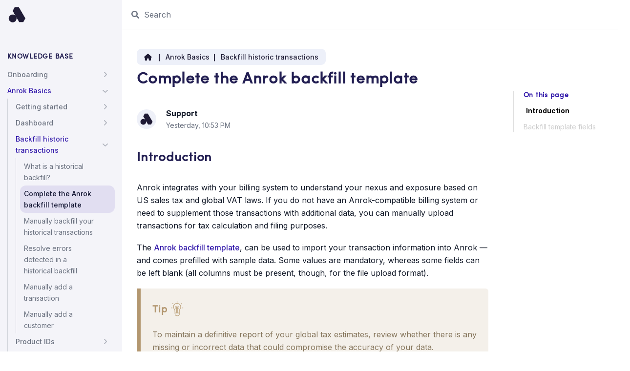

--- FILE ---
content_type: text/html; charset=utf-8
request_url: https://help-center.anrok.com/hc/en-us/articles/4413322183827-Complete-the-Anrok-backfill-template
body_size: 9689
content:
<!DOCTYPE html>
<html dir="ltr" lang="en-US">
<head>
  <meta charset="utf-8" />
  <!-- v26880 -->


  <title>Complete the Anrok backfill template &ndash; Anrok</title>

  

  <meta name="description" content="IntroductionAnrok integrates with your billing system to understand your nexus and exposure based on US sales tax and global VAT laws. If..." /><meta property="og:image" content="https://help-center.anrok.com/hc/theming_assets/01HZKPMFKH6XTQ74DP02AJ6A0D" />
<meta property="og:type" content="website" />
<meta property="og:site_name" content="Anrok" />
<meta property="og:title" content="Complete the Anrok backfill template" />
<meta property="og:description" content="IntroductionAnrok integrates with your billing system to understand your nexus and exposure based on US sales tax and global VAT laws. If you do not have an Anrok-compatible billing system or need ..." />
<meta property="og:url" content="https://help-center.anrok.com/hc/en-us/articles/4413322183827-Complete-the-Anrok-backfill-template" />
<link rel="canonical" href="https://help-center.anrok.com/hc/en-us/articles/4413322183827-Complete-the-Anrok-backfill-template">
<link rel="alternate" hreflang="en-us" href="https://help-center.anrok.com/hc/en-us/articles/4413322183827-Complete-the-Anrok-backfill-template">
<link rel="alternate" hreflang="x-default" href="https://help-center.anrok.com/hc/en-us/articles/4413322183827-Complete-the-Anrok-backfill-template">

  <link rel="stylesheet" href="//static.zdassets.com/hc/assets/application-f34d73e002337ab267a13449ad9d7955.css" media="all" id="stylesheet" />
  <link rel="stylesheet" type="text/css" href="/hc/theming_assets/10849361/1500000418382/style.css?digest=46874864848915">

  <link rel="icon" type="image/x-icon" href="/hc/theming_assets/01HZKPMFFAFNZ42DS666FAH4ZN">

    

  <meta content="width=device-width, initial-scale=1.0" name="viewport"/>
<meta name="robots" content="noindex" />
<script !src="">
  window.theme = {};
  window.theme.locale = "en-us";
  window.theme.darkMode = false;
  window.theme.prefersColorScheme = false;

  document.documentElement.classList.add(window.theme.darkMode ? 'ui-dark' : 'ui-light');

  if (window.MSInputMethodContext && document.documentMode) {
    document.write(
        '<script src="https://cdn.jsdelivr.net/gh/nuxodin/ie11CustomProperties@4.1.0/ie11CustomProperties.min.js"><\x2fscript>');
  }
</script>













  <link href="https://fonts.googleapis.com/css2?family=Inter:wght@400;500;700&display=swap" rel="stylesheet">





<link rel="stylesheet" href="https://use.fontawesome.com/releases/v6.4.2/css/all.css"/>
<link rel="stylesheet" href="https://cdn.jsdelivr.net/npm/bootstrap@4.6.0/dist/css/bootstrap-grid.min.css">
<link rel="stylesheet" href="https://cdn.jsdelivr.net/gh/highlightjs/highlight.js@main/src/styles/atom-one-dark.css">
<link rel="stylesheet" href="/hc/theming_assets/01HZKPMAJTSFZXH6ZPGMH836ZE">
<link rel="stylesheet" href="/hc/theming_assets/01HZKPMA6PRZXNGW99AFWEPNHX">
<link rel="stylesheet" href="/hc/theming_assets/01HZKPMAE7F3FQ5DRAEDZ1218P">
<link rel="stylesheet" href="/hc/theming_assets/01HZKPMAYMBG1RD3B1SFRG5Q68">
<link rel="stylesheet" href="/hc/theming_assets/01HZKPMAAKYAK9MK9C70YTAYS4">


  <link rel="stylesheet" href="/hc/theming_assets/01HZKPMAPNB3TANEY0BCS2M6AJ">



  <link rel="stylesheet" href="/hc/theming_assets/01HZKPMAV2PZ6TS0TJGJCANA8B">




<script src="https://cdn.jsdelivr.net/npm/jquery@3.5/dist/jquery.min.js"></script>
<script src="https://cdn.jsdelivr.net/npm/nanopop@2.0.0/lib/nanopop.min.js"></script>
<script src="https://cdn.jsdelivr.net/highlight.js/9.10.0/highlight.min.js"></script>
<script src="/hc/theming_assets/01HZKPM9J34PB4B8MAKZPEHGRM"></script>
<script src="/hc/theming_assets/01HZKPMA2XH49R2J8EMDPGA6HD"></script>
<script src="/hc/theming_assets/01HZKPM9DKC72DPSZ6120T41HZ"></script>
<script src="/hc/theming_assets/01HZKPM99CT0Z78DKYYMCKYXHN"></script>


  <script src="/hc/theming_assets/01HZKPM9T7HN777ABFWJB16CCR"></script>



  <script src="/hc/theming_assets/01HZKPM9YX9VYV29WK01H0JV8T"></script>




<script !src="">
  $(function() {
    window.hljs ? hljs.initHighlightingOnLoad() : false;
  });
</script>

    <link href="https://fonts.googleapis.com/css2?family=Poppins:wght@600&display=swap" rel="stylesheet">
<link rel="stylesheet" href="https://cdnjs.cloudflare.com/ajax/libs/font-awesome/6.1.1/css/all.min.css" integrity="sha512-KfkfwYDsLkIlwQp6LFnl8zNdLGxu9YAA1QvwINks4PhcElQSvqcyVLLD9aMhXd13uQjoXtEKNosOWaZqXgel0g==" crossorigin="anonymous" referrerpolicy="no-referrer" />
  
</head>
<body class="">
  
  
  

  

<div class="main-container" data-plugin-mobile-menu>
  <div class="row" data-plugin-layout>
    <div class="col-lg-3 col-xl-2 main-container__sidebar js-layout-sidebar">

      <div class="sidebar-width-controller js-controller">
        <a class="sidebar-collapse-btn btn btn--circle btn--light btn--md js-toggle">
          <i class="fas fa-chevron-left"></i>
        </a>
      </div>

      <div class="main-container__sidebar-fixed" data-plugin-fixed-sidebar>
        <div class="header__container header__container--left">
          <div class="header__mobile-menu js-toggle-menu">
            <i class="fas fa-bars"></i>
          </div>
          <a href="https://help-center.anrok.com/hc/" class="header__logo" data-plugin-internal-url>
            <img src="/hc/theming_assets/01HZKPMFKH6XTQ74DP02AJ6A0D" alt="Logo" class="is-hidden--dark-mode">
            <img src="/hc/theming_assets/01HZKPMFS56JHFBZ7DCMHPS76H" alt="Logo" class="is-hidden--light-mode">
            
          </a>
          <div class="header__mobile-menu js-toggle-searchbar">
            <i class="fas fa-ellipsis-h"></i>
          </div>
        </div>

        <div class="header__menu js-header-menu">
          <div class="header-menu-toggle js-toggle-menu">
            <i class="fas fa-times"></i>
          </div>
          <div class="header__menu-box">
            <ul class="sidebar-menu">
              
              
              
              
            </ul>
            
              <p class="sidebar-menu-heading">
                
                  Knowledge base
                
              </p>
              <div class="sidebar-menu" data-plugin-sidenav='{"levels": 10 }'></div>
            
            <ul class="sidebar-menu">
              
                <li>
                  <a href="https://www.anrok.com/topics/sales-tax-101" target="_self" data-plugin-internal-url>
                    <img src="/hc/theming_assets/01HZKPMGM1PA9QRQJA4PQ077VA" alt="">
                    <span>
                      
                        Sales Tax 101
                      
                    </span>
                  </a>
                </li>
              
              
                <li>
                  <a href="https://www.anrok.com/saas-sales-tax-by-state" target="_self" data-plugin-internal-url>
                    <img src="/hc/theming_assets/01KAYQFTNTAX0D3S3DKFAT7N3E" alt="">
                    <span>
                      
                        Taxability Index
                      
                    </span>
                  </a>
                </li>
              
              
                <li>
                  <a href="https://help-center.anrok.com/hc/en-us/requests/new" target="_blank" data-plugin-internal-url>
                    <img src="/hc/theming_assets/01KB0R6TQBJ84E7JK9M7Z42RDV" alt="">
                    <span>
                      
                        Contact Us
                      
                    </span>
                  </a>
                </li>
              
            </ul>
          </div>
        </div>
      </div>

    </div>
    <div class="col-lg-9 col-xl-10 main-container__content js-layout-content">
      <div class="header__container header__container--right js-header-searchbar">
        <div class="header__topbar" data-plugin-header>
          <form role="search" class="header-search" data-search="" data-instant="true" autocomplete="off" action="/hc/en-us/search" accept-charset="UTF-8" method="get"><input type="hidden" name="utf8" value="&#x2713;" autocomplete="off" /><input type="search" name="query" id="query" placeholder="Search" autocomplete="off" aria-label="Search" /></form>

          <div class="header__nav">

            
            

            

            

            

          </div>
        </div>
      </div>
      <div class="content-container js-layout-content-container">


  <main role="main">
    
<section class="section inner-page-heading">
    <div class="row justify-content-center">
      <div class="col-12 col-lg-9">
        <nav aria-label="Current location">
  <ol class="breadcrumbs">
    
      <li>
        
          <a href="/hc/en-us">Anrok</a>
        
      </li>
    
      <li>
        
          <a href="/hc/en-us/categories/4410165176339-Anrok-Basics">Anrok Basics</a>
        
      </li>
    
      <li>
        
          <a href="/hc/en-us/sections/14586424906259-Backfill-historic-transactions">Backfill historic transactions</a>
        
      </li>
    
  </ol>
</nav>

      </div>
      
    </div>
</section>


<section class="inner-page">

  <div class="row justify-content-center">
    <div class="col-12 col-lg-9">
      <div class="article-heading">
        <h1 class="section__title section__title--left">Complete the Anrok backfill template</h1>

        <div class="section__container">
          
            <div class="section__meta">
              <img class="user-avatar user-avatar--default" src="https://help-center.anrok.com/system/photos/19686603704467/CleanShot_2023-08-18_at_10.47.53_2x.png" alt="Avatar">
              <div>
                <b>
                  
                    Support
                  
                </b>
                <div class="meta"><time datetime="2026-01-23T22:53:46Z" title="2026-01-23T22:53:46Z" data-datetime="calendar">January 23, 2026 22:53</time></div>
              </div>
            </div>
          
          
        </div>

      </div>

      <div data-article-body>
        <div class="markdown" itemprop="articleBody" data-plugin-formatting>
          <h2 id="h_01H98ZDP6RKXV4AYDT8S17XAVZ">Introduction</h2><p>Anrok integrates with your billing system to understand your nexus and exposure based on US sales tax and global VAT laws. If you do not have an Anrok-compatible billing system or need to supplement those transactions with additional data, you can manually upload transactions for tax calculation and filing purposes. </p><p>The <a href="https://app.anrok.com/media/anrok_backfill_template.csv" target="_blank" rel="noopener noreferrer">Anrok backfill template</a>, can be used to import your transaction information into Anrok — and comes prefilled with sample data. Some values are mandatory, whereas some fields can be left blank (all columns must be present, though, for the file upload format).</p><div class="callout callout--style-warning callout--type-4">
<p id="h_01HWNNEEA42C5VQJKQYMCJYRPH"><span style="font-family: Sofia pro, Arial, sans-serif; font-size: 20px; letter-spacing: .75px;"><strong>Tip <img src="/hc/article_attachments/28947133798803" alt="CleanShot_2024-04-30_at_15.47.03_2x-removebg-preview.png" width="29" height="41"></strong></span></p>
<p style="color: #86765c;">To maintain a definitive report of your global tax estimates, review whether there is any missing or incorrect data that could compromise the accuracy of your data. Additionally, we recommend only inputting a max of 50,000 rows of data per historical backfill file.</p>
</div><p> </p><section id="h_01H85B0XS4YE069RV2XVAMARRTY7"><hr>
<p> </p>
<h2 id="h_01H9K4VB7GFT7BM82K95M0QVQN">Backfill template fields</h2>
<p>These are the mandatory and optional values when completing a transaction backfill. The column headers must be present for all fields.<br><br> </p>
<figure class="wysiwyg-table wysiwyg-table-align-left"><table class="tabs"><tbody>
<tr>
<td>Mandatory fields</td>
<td>Optional fields</td>
</tr>
<tr>
<td><ul class="list list--type-2 list--style-primary">
<li data-list-item-id="ee8e36c28135a172f2189dd422bcb063d">
<code>transaction_id</code> — The invoice number or billing system transaction ID that relates to each invoice or transaction. If you're uploading transactions that originated in a billing system that's connected to Anrok, you should format this field to match the integration source.<br> </li>
<li data-list-item-id="efe221359b71fd410bbe86bc60efa6a07">
<code>date</code> — The date of the transaction. This allows Anrok to apply the relevant tax calculation and present other time-based data to you in the app. Date formats accepted: MM/DD/YY, MM/DD/YYYY, and YYYY-MM-DD.<br> </li>
<li data-list-item-id="eaeec6fa0ccfc9ade24a6d423b6d76260">
<code>product_id</code> — The product IDs for the item sold, which should match the product IDs on your Anrok instance and your billing system. This allows Anrok to understand which tax configuration needs to be applied to the transaction.<br> </li>
<li data-list-item-id="eb6b55f13ffcc58f95fc6c555275659e5">
<code>amount</code> — The pre-tax revenue generated from each transaction. Negative amounts may be included for credit memos/notes, refunds, etc. following this format: -$XXX.XX.<br> </li>
<li data-list-item-id="e86a9c83b50239b4da66e0a0e560d3a82">
<code>currency_code</code> — The 3-letter currency code in which the transaction was billed.<br> </li>
<li data-list-item-id="edab7b1845f9e7b4e8b13403906836e55">
<code>customer_address_state</code> — The abbreviation of the state the transaction took place.<br> </li>
<li data-list-item-id="e5b4c4e1c21db31600e8cd404fc7b8db2">
<code>customer_address_zip</code> — The 5-digit or 9-digit (XXXXX-XXXX) zip code of the transaction.<br> </li>
<li data-list-item-id="e7f2155c489b7cfa39989116ea9d60fe9">
<code>customer_address_country</code> — The country where the transaction took place.<br> </li>
</ul></td>
<td><ul class="list list--type-2 list--style-primary">
<li data-list-item-id="e68ac823c814ed70b65f4277c484e8c9e">
<code>customer_id</code> — The ID of the customer associated with the transaction (Note: ampersands, question marks, parentheses, and other special characters are not supported). You can include the billing system prefix to ensure that billing system transactions for this customer are all associated with the same customer record.<br> </li>
<li data-list-item-id="e506ac4e4724a20f24ceec7caf616f635">
<code>customer_name</code> — The name of the customer. This should be included if customer_id is present and the customer is not already in Anrok.<br> </li>
<li data-list-item-id="ef15e08b0d6b5908d084b055da3e9832b">
<code>customer_address_line1</code> — The street address for the transaction.<br> </li>
<li data-list-item-id="ed41ec166c7d4c4fbe718e5feeb0cf0df">
<code>customer_address_city</code> — The city for the transaction.<br> </li>
<li data-list-item-id="e571e30cf17579f8c2a65fbe8aa4bf29c">
<code>customer_vrns</code> — The customer provided VAT ID associated with the transaction. If multiple VAT IDs are applicable, please include all of them separated by a comma.<br> </li>
<li data-list-item-id="e6bb81d12aad374206a57f0390e2e7b46">
<code>is_tax_inclusive</code> — Provide value <code>true</code> if you want the transaction to use tax-inclusive pricing or <code>false</code> if you want the transaction to use tax-exclusive pricing. For a transaction, all lines must be either tax-inclusive or tax-exclusive.</li>
</ul></td>
</tr>
</tbody></table></figure></section><div class="callout callout--style-info callout--type-4">
<p id="h_01HWNNEEA42C5VQJKQYMCJYRPH"><span style="font-family: Sofia pro, Arial, sans-serif; font-size: 20px; letter-spacing: .75px;"><strong>Note <img src="/hc/article_attachments/28947133799571" alt="CleanShot_2024-04-30_at_16.01.40_2x-removebg-preview.png" width="27" height="31"></strong></span></p>
<p style="color: #40717f;">If your invoice contains multiple line items, each line item should be a separate row in your data file with the same <code>transaction_id</code>. Lines in the CSV should be sorted such that all lines in a single transaction are consecutive. </p>
<p style="color: #40717f;">Once you've imported transactions into Anrok, any missing, malformed, or unsupported information will result in an error. See <a href="/hc/en-us/articles/4415841983507">Resolve errors detected in a historical backfill</a>.</p>
</div>
        </div>

        

        
        

        

        
          <div class="article-lists">
            <div class="row">

              
              

              
              
                <div class="col-12 col-md-6">
                  <div class="inner-page__rightbar integration-item" style="height: 450px;">
                    <img src="/hc/theming_assets/01HZKPMD9BENA2ME6XDE449X5A" loading="lazy" width="33" height="33" alt="" class="integration-logo">
                    
  <section class="related-articles">
    
      <h2 class="related-articles-title">Related articles</h2>
    
    <ul>
      
        <li>
          <a href="/hc/en-us/related/click?data=[base64]%3D--0cc905350a8874c3140a7b5841a044081fd4102d" rel="nofollow">Manually backfill your historical transactions</a>
        </li>
      
        <li>
          <a href="/hc/en-us/related/click?data=[base64]%3D--6e03ffdf3a27a4fbd079593e20cbfe02af6d14db" rel="nofollow">What is a historical backfill?</a>
        </li>
      
        <li>
          <a href="/hc/en-us/related/click?data=[base64]" rel="nofollow">Resolve errors detected in a historical backfill</a>
        </li>
      
        <li>
          <a href="/hc/en-us/related/click?data=BAh7CjobZGVzdGluYXRpb25fYXJ0aWNsZV9pZGwrCBO%[base64]%3D%3D--96a8f9157bca516a57a848a3a037ee60ec2bbccc" rel="nofollow">Available product tax categories (PTC) for product IDs</a>
        </li>
      
        <li>
          <a href="/hc/en-us/related/click?data=[base64]" rel="nofollow">Integrate Anrok &amp; NetSuite with SuiteTax</a>
        </li>
      
    </ul>
  </section>


                  </div>
                </div>
              

              
              
                <div class="col-12 col-md-6">
                  <div class="inner-page__rightbar integration-item" style="height: 450px;">
                    <img src="/hc/theming_assets/01HZKPMCAA4G8DYBQCEBSVCYFB" loading="lazy" width="33" height="33" alt="" class="integration-logo">
                    <section class="recent-articles">
                      <h3>Articles in this section</h3>
                      <ul data-plugin-list-limit='{"limit": 5}'>
                        
                          <li><a href="/hc/en-us/articles/4412464614675-What-is-a-historical-backfill">What is a historical backfill?</a></li>
                        
                          <li><a href="/hc/en-us/articles/4413322183827-Complete-the-Anrok-backfill-template">Complete the Anrok backfill template</a></li>
                        
                          <li><a href="/hc/en-us/articles/22663215602451-Manually-backfill-your-historical-transactions">Manually backfill your historical transactions</a></li>
                        
                          <li><a href="/hc/en-us/articles/4415841983507-Resolve-errors-detected-in-a-historical-backfill">Resolve errors detected in a historical backfill</a></li>
                        
                          <li><a href="/hc/en-us/articles/22671699870099-Manually-add-a-transaction">Manually add a transaction</a></li>
                        
                          <li><a href="/hc/en-us/articles/46299524025107-Manually-add-a-customer">Manually add a customer</a></li>
                        
                      </ul>
                    </section>
                  </div>
                </div>
              

            </div>
          </div>
        
      </div>
    </div>
    
      <div class="col-12 col-lg-3">
        <div data-plugin-toc></div>
      </div>
    
  </div>
</section>



<section class="section cta">
    <div class="cta__container">
      <div class="cta__content">
        <h2 class="cta__title">
          
            Can't find what you're looking for?
            
            
            
            
            
          
        </h2>
        <div class="cta__subtitle">
          
            Submit a request to our customer care team!
            
            
            
            
            
          
        </div>
        <div class="button-container">
  <a href="https://help-center.anrok.com/hc/en-us/requests/new" class="btn cta__btn">Contact Us</a>
</div>
      </div>
    </div>
  </section>
  </main>

  </div>
<footer class="footer">
  <div class="row">
    <div class="col-md-6 footer__soc">
      
      
      
      
      
      
      
      
      
      
    </div>
    <div class="col-md-6 footer__copy">
      © Anrok
    </div>
  </div>
</footer>

</div>
</div>
</div>

<script>
  $(window).trigger('page:loaded');

  var observer = new MutationObserver(function(mutationsList, observer) {
    mutationsList.forEach(function(mutation) {
      if (mutation.type === 'childList') {
        if (window.HelpCenter && !window.theme.settings) {
          try {
            window.theme.settings = Object.assign({}, HelpCenter.internal.theming_settings);
            window.theme.user = Object.assign({}, HelpCenter.user);
          }
          catch (error) {
            window.theme.settings = {isError: true};
            window.theme.user = {isError: true};
          }
          observer.disconnect();
          $(window).trigger('HelpCenter:fetched');
        }
      }
    });
  });

  observer.observe(document.body, {
    attributes: false,
    childList: true,
    subtree: false
  });
</script>





  <!-- / -->

  
  <script src="//static.zdassets.com/hc/assets/en-us.bbb3d4d87d0b571a9a1b.js"></script>
  

  <script type="text/javascript">
  /*

    Greetings sourcecode lurker!

    This is for internal Zendesk and legacy usage,
    we don't support or guarantee any of these values
    so please don't build stuff on top of them.

  */

  HelpCenter = {};
  HelpCenter.account = {"subdomain":"anrok","environment":"production","name":"Anrok"};
  HelpCenter.user = {"identifier":"da39a3ee5e6b4b0d3255bfef95601890afd80709","email":null,"name":"","role":"anonymous","avatar_url":"https://assets.zendesk.com/hc/assets/default_avatar.png","is_admin":false,"organizations":[],"groups":[]};
  HelpCenter.internal = {"asset_url":"//static.zdassets.com/hc/assets/","web_widget_asset_composer_url":"https://static.zdassets.com/ekr/snippet.js","current_session":{"locale":"en-us","csrf_token":null,"shared_csrf_token":null},"usage_tracking":{"event":"article_viewed","data":"[base64]--f8c1aa748065f9969763609e1c7233c4e2f6578f","url":"https://help-center.anrok.com/hc/activity"},"current_record_id":"4413322183827","current_record_url":"/hc/en-us/articles/4413322183827-Complete-the-Anrok-backfill-template","current_record_title":"Complete the Anrok backfill template","current_text_direction":"ltr","current_brand_id":1500000418382,"current_brand_name":"Anrok","current_brand_url":"https://anrok.zendesk.com","current_brand_active":true,"current_path":"/hc/en-us/articles/4413322183827-Complete-the-Anrok-backfill-template","show_autocomplete_breadcrumbs":true,"user_info_changing_enabled":false,"has_user_profiles_enabled":false,"has_end_user_attachments":true,"user_aliases_enabled":false,"has_anonymous_kb_voting":false,"has_multi_language_help_center":true,"show_at_mentions":false,"embeddables_config":{"embeddables_web_widget":true,"embeddables_help_center_auth_enabled":false,"embeddables_connect_ipms":false},"answer_bot_subdomain":"static","gather_plan_state":"subscribed","has_article_verification":true,"has_gather":true,"has_ckeditor":true,"has_community_enabled":false,"has_community_badges":true,"has_community_post_content_tagging":false,"has_gather_content_tags":true,"has_guide_content_tags":true,"has_user_segments":true,"has_answer_bot_web_form_enabled":false,"has_garden_modals":false,"theming_cookie_key":"hc-da39a3ee5e6b4b0d3255bfef95601890afd80709-2-preview","is_preview":false,"has_search_settings_in_plan":true,"theming_api_version":3,"theming_settings":{"translations_enable":false,"favicon":"/hc/theming_assets/01HZKPMFFAFNZ42DS666FAH4ZN","logo":"/hc/theming_assets/01HZKPMFKH6XTQ74DP02AJ6A0D","logo_white":"/hc/theming_assets/01HZKPMFS56JHFBZ7DCMHPS76H","logo_height":"40px","logo_url":"https://help-center.anrok.com/hc/","show_hc_title":false,"primary_color":"rgba(51, 26, 171, 1)","secondary_color":"rgba(63, 101, 205, 1)","primary_bg_color":"#FFFFFF","secondary_bg_color":"rgba(244, 244, 249, 1)","primary_text_color":"#111827","secondary_text_color":"#6b7280","link_color":"rgba(51, 26, 171, 1)","border_color":"#d1d5db","info_color":"rgba(61, 140, 156, 1)","success_color":"rgba(193, 201, 210, 1)","warning_color":"rgba(179, 151, 112, 1)","danger_color":"#e64545","dark_mode":false,"prefers_color_scheme":false,"primary_color_dark":"#1863BC","secondary_color_dark":"#e645f8","primary_bg_color_dark":"#000C20","secondary_bg_color_dark":"#182233","primary_text_color_dark":"#FFFFFF","secondary_text_color_dark":"#8290A8","link_color_dark":"#1863BC","border_color_dark":"#31405a","info_color_dark":"#1863BC","success_color_dark":"#67C30B","warning_color_dark":"#F1D52F","danger_color_dark":"#e64545","text_font_family":"'Inter', Helvetica Neue, Arial, sans-serif","heading_font_family":"'Inter', Helvetica Neue, Arial, sans-serif","text_font_size":"16px","heading_1_font_size":"32px","heading_2_font_size":"24px","heading_3_font_size":"20px","heading_4_font_size":"18px","border_radius_base":"12px","border_radius_button":"6px","show_facebook":false,"facebook_url":"https://facebook.com","show_xcorp":false,"xcorp_url":"https://twitter.com","show_youtube":false,"youtube_url":"https://youtube.com","show_linkedin":false,"linkedin_url":"https://linkedin.com","show_instagram":false,"instagram_url":"https://www.instagram.com/","show_discord":false,"discord_url":"https://discord.com/","show_pinterest":false,"pinterest_url":"https://pinterest.com/","show_threads":false,"threads_url":"https://www.threads.net/","show_mastodon":false,"mastodon_url":"https://mastodon.social/","show_rss":false,"rss_url":"#","show_color_mode_switcher":false,"show_github_link":false,"github_url":"https://www.github.com/","show_jira_link":false,"jira_url":"https://www.atlassian.com/software/jira","show_home_link":false,"sidebar_home_icon":"/hc/theming_assets/01HZKPMFYGZYTDKRMBYX1V62Z6","show_submit_a_request":false,"sidebar_request_icon":"/hc/theming_assets/01HZKPMG4T72Z9Q5Y4848AW9SX","show_signin":false,"sidebar_profile_icon":"/hc/theming_assets/01HZKPMG8V0FWYF12AGSZAP20E","show_community":false,"sidebar_community_icon":"/hc/theming_assets/01HZKPMGDPW4KKHQJQAYVSADP0","show_sidenav":true,"sidenav_title":"-","sidenav_levels":"10","show_custom_link_1":true,"custom_link_1_icon":"/hc/theming_assets/01HZKPMGM1PA9QRQJA4PQ077VA","custom_link_1_text":"Sales Tax 101","custom_link_1_url":"https://www.anrok.com/topics/sales-tax-101","custom_link_1_target":"_self","show_custom_link_2":true,"custom_link_2_icon":"/hc/theming_assets/01KAYQFTNTAX0D3S3DKFAT7N3E","custom_link_2_text":"Taxability Index","custom_link_2_url":"https://www.anrok.com/saas-sales-tax-by-state","custom_link_2_target":"_self","show_custom_link_3":true,"custom_link_3_icon":"/hc/theming_assets/01KB0R6TQBJ84E7JK9M7Z42RDV","custom_link_3_text":"Contact Us","custom_link_3_url":"https://help-center.anrok.com/hc/en-us/requests/new","custom_link_3_target":"_blank","welcome_title":"Anrok Help Center","welcome_subtitle":"Hey, how can we help you today?","show_helpers":true,"show_helper_1":true,"helper_1_icon":"/hc/theming_assets/01J71VQ07V81ZRCJAH42R5RJYP","helper_1_title":"Onboarding with Anrok","helper_1_description":"New to Anrok? Check out our onboarding guide.","helper_1_url":"https://help-center.anrok.com/hc/en-us/articles/28463064249235-Onboarding-overview","helper_1_target":"_self","show_helper_2":true,"helper_2_icon":"/hc/theming_assets/01J7453NMZP532KY73BS7RD6WH","helper_2_title":"Account health checklist","helper_2_description":"Checklist you should review when using Anrok.","helper_2_url":"https://help-center.anrok.com/hc/en-us/articles/28523976235027-Essential-checklist-when-using-Anrok","helper_2_target":"_self","show_helper_3":true,"helper_3_icon":"/hc/theming_assets/01HZKPMHEXT4ZR2ES7WJ6XBAVG","helper_3_title":"Filing returns with Anrok","helper_3_description":"First time filing? See our tips for filing returns.","helper_3_url":"https://help-center.anrok.com/hc/en-us/articles/24993743768083-Tips-for-filing-returns-with-Anrok","helper_3_target":"_self","show_promoted":true,"show_category_list":true,"show_category_tree":false,"show_recent_activities":false,"recent_activities_button":"Read more","show_cta":true,"cta_title":"-","cta_subtitle":"-","copyright":"Anrok","show_follow_section":false,"show_follow_article":false,"show_article_meta":true,"show_share":false,"show_vote":false,"show_comments":false,"show_toc":true,"article_lists":"related_section","show_follow_community_topic":true,"show_follow_community_post":true,"show_community_post_meta":true,"show_community_post_sharing":true,"show_community_post_vote":true,"hide_empty_fields":true,"request_list_beta":false,"brand_color":"#17494D","inject_head":"","inject_body":"","inject_footer":""},"has_pci_credit_card_custom_field":true,"help_center_restricted":false,"is_assuming_someone_else":false,"flash_messages":[],"user_photo_editing_enabled":true,"user_preferred_locale":"en-us","base_locale":"en-us","login_url":"https://anrok.zendesk.com/access?brand_id=1500000418382\u0026return_to=https%3A%2F%2Fhelp-center.anrok.com%2Fhc%2Fen-us%2Farticles%2F4413322183827-Complete-the-Anrok-backfill-template","has_alternate_templates":true,"has_custom_statuses_enabled":true,"has_hc_generative_answers_setting_enabled":true,"has_generative_search_with_zgpt_enabled":false,"has_suggested_initial_questions_enabled":false,"has_guide_service_catalog":true,"has_service_catalog_search_poc":false,"has_service_catalog_itam":false,"has_csat_reverse_2_scale_in_mobile":false,"has_knowledge_navigation":false,"has_unified_navigation":false,"has_unified_navigation_eap_access":false,"has_csat_bet365_branding":false,"version":"v26880","dev_mode":false};
</script>

  
  
  <script src="//static.zdassets.com/hc/assets/hc_enduser-9d4172d9b2efbb6d87e4b5da3258eefa.js"></script>
  <script type="text/javascript" src="/hc/theming_assets/10849361/1500000418382/script.js?digest=46874864848915"></script>
  
</body>
</html>

--- FILE ---
content_type: text/css; charset=utf-8
request_url: https://help-center.anrok.com/hc/theming_assets/10849361/1500000418382/style.css?digest=46874864848915
body_size: 14602
content:
@font-face {
font-family: 'Sofia pro'; 
src: url('/hc/theming_assets/01HZKPMECTPDWPSM1BTEVF00BT') format('opentype');
font-weight: normal;
font-style: normal; 
}

@font-face {
font-family: 'Aktiv'; 
src: url('/hc/theming_assets/01HZKPMEKSWZMN0DXJ6XZH5ST4') format('truetype');
font-weight: normal;
font-style: normal; 
}

/**********
 Variables
 **********/
strong {
  font-weight: 600 !important;
}

.articles__link {
    font-weight: 600 !important;
}

body {
  /* Colors */
  --primary-color: rgba(51, 26, 171, 1);
  --secondary-color: rgba(63, 101, 205, 1);
  --primary-bg-color: #FFFFFF;
  --primary-bg-color-always: #FFFFFF;
  --secondary-bg-color: rgba(244, 244, 249, 1);
  --secondary-bg-color-always: rgba(244, 244, 249, 1);
  --primary-text-color: #111827;
  --secondary-text-color: #6b7280;
  --link-color: rgba(51, 26, 171, 1);
  --border-color: #d1d5db;
  --info-color: rgba(61, 140, 156, 1);
  --success-color: rgba(193, 201, 210, 1);
  --warning-color: rgba(179, 151, 112, 1);
  --danger-color: #e64545;
  --primary-color-hover: #231276;
  --primary-color-active: #1f1069;
  --secondary-color-hover: #2b4ba4;
  --secondary-color-active: #284698;
  --secondary-bg-color-hover: #e7e7f2;
  --secondary-bg-color-active: #e0e0ee;
  --secondary-text-color-hover: #626875;
  --secondary-text-color-active: #5d636f;
  --link-color-hover: #231276;
  --link-color-active: #1f1069;

  /* Text */
  --text-font-family: 'Inter', Helvetica Neue, Arial, sans-serif;
  --heading-font-family: 'Inter', Helvetica Neue, Arial, sans-serif;
  --text-font-size: 16px;
  --text-font-size-large: calc(16px + 2px);
  --text-font-size-small: calc(16px - 2px);
  --heading-1-font-size: 32px;
  --heading-2-font-size: 24px;
  --heading-3-font-size: 20px;
  --heading-4-font-size: 18px;
  --heading-5-font-size: 16px;
  --heading-6-font-size: calc(16px - 2px);

  /* Other */
  --border-radius-base: 12px;
  --border-radius-small: calc(12px / 2);
  --border-radius-button: 6px;
  --logo-height: 40px;

  /* Theme settings */
  --white-color: #fff;
  --border-width: 1px;
  --minus-border-width: -1px;
  --box-shadow: 0px 4px 40px rgba(0, 0, 0, .12);
  --duration: 400ms;
  --timing-function: cubic-bezier(.17, .67, .54, 1);
  --assets-check-svg: url(/hc/theming_assets/01HZKPM92MAV6633APX5W0ANNT);
}

.ui-dark body {
  /* Colors */
  --primary-color: #1863BC;
  --secondary-color: #e645f8;
  --primary-bg-color: #000C20;
  --primary-bg-color-always: #000C20;
  --secondary-bg-color: #182233;
  --secondary-bg-color-always: #182233;
  --primary-text-color: #FFFFFF;
  --secondary-text-color: #8290A8;
  --link-color: #1863BC;
  --border-color: #31405a;
  --info-color: #1863BC;
  --success-color: #67C30B;
  --warning-color: #F1D52F;
  --danger-color: #e64545;
  --primary-color-hover: #2d81e4;
  --primary-color-active: #3b89e6;
  --secondary-color-hover: #ee80fa;
  --secondary-color-active: #f08ffb;
  --secondary-bg-color-hover: #1f2b41;
  --secondary-bg-color-active: #223048;
  --secondary-text-color-hover: #8e9bb0;
  --secondary-text-color-active: #94a0b5;
  --link-color-hover: #2d81e4;
  --link-color-active: #3b89e6;
}

/***********
 Base styles
 ***********/
*,
*:before,
*:after {
  box-sizing: border-box;
}

body,
html {
  min-height: 100vh;
  margin: 0;
  padding: 0;
}

body {
  font-family: var(--text-font-family);
  font-size: var(--text-font-size);
  font-weight: 400;
  line-height: 1.65;
  background-color: var(--primary-bg-color);
  color: var(--primary-text-color);
  text-rendering: optimizeLegibility;
  -webkit-font-smoothing: antialiased;
  overflow-x: hidden;
  position: relative;
}

input,
button,
select,
textarea {
  font-family: inherit;
  font-size: inherit;
  line-height: inherit;
}

a {
  color: var(--link-color);
  text-decoration: none;
  font-weight: 500;
}

a:hover {
  color: black;
}

a:active,
a.is-active {
  color: var(--link-color-active);
}

a.link-primary,
.my-activities-menu__item a {
  color: var(--primary-color);
}

a.link-primary:hover,
.my-activities-menu__item a:hover {
  color: var(--primary-color-hover);
}

a.link-primary:active,
a.link-primary.is-active,
.my-activities-menu__item a:active {
  color: var(--primary-color-active);
}

a.link-secondary {
  color: var(--secondary-color);
}

a.link-secondary:hover {
  color: var(--secondary-color-hover);
}

a.link-secondary:active,
a.link-secondary.is-active {
  color: var(--secondary-color-active);
}

[dir] a.is-disabled {
  cursor: default;
}

a.is-disabled,
a.is-disabled:hover,
a.is-disabled:active,
a.is-disabled.is-active {
  color: var(--secondary-text-color);
}

[dir] a,
[dir] button,
[dir] [type=submit],
[dir] [type=button],
[dir] [type=reset] {
  cursor: pointer;
}

a,
input,
button,
select,
textarea,
label {
  transition: all 400ms cubic-bezier(0.17, 0.67, 0.54, 1);
}

a:focus,
input:focus,
button:focus,
select:focus,
textarea:focus,
label:focus {
  outline: none;
}

a.focus-visible,
input.focus-visible,
button.focus-visible,
select.focus-visible,
textarea.focus-visible,
label.focus-visible {
  outline: auto 5px -webkit-focus-ring-color;
}

[dir] figure {
  margin: 0;
}

img {
  max-width: 100%;
  height: auto;
}

audio,
canvas,
iframe,
img,
svg,
video {
  vertical-align: middle;
}

.iframe {
  position: relative;
}

.iframe iframe {
  display: block;
  position: absolute;
  top: 0;
  left: 0;
  width: 100%;
  height: 100%;
}

.table-container {
  width: 100%;
  overflow-y: auto;
}

.list-unstyled {
  display: block;
  margin: 24px 0;
  padding: 0;
}

.list-unstyled li {
  display: block;
  margin: 0;
  padding: 0;
  list-style: none;
}

.is-hidden,
[hidden] {
  display: none !important;
}

@media (min-width: 1200px) and (max-width: 1399px) {
  .is-hidden--xl {
    display: none !important;
  }
}

@media (min-width: 992px) and (max-width: 1199px) {
  .is-hidden--lg {
    display: none !important;
  }
}

@media (min-width: 768px) and (max-width: 991px) {
  .is-hidden--md {
    display: none !important;
  }
}

@media (min-width: 576px) and (max-width: 767px) {
  .is-hidden--sm {
    display: none !important;
  }
}

@media (max-width: 1399px) {
  .is-hidden--xl-down {
    display: none !important;
  }
}

@media (max-width: 1199px) {
  .is-hidden--lg-down {
    display: none !important;
  }
}

@media (max-width: 991px) {
  .is-hidden--md-down {
    display: none !important;
  }
}

@media (max-width: 767px) {
  .is-hidden--sm-down {
    display: none !important;
  }
}

@media (max-width: 575px) {
  .is-hidden--xs,
  .is-hidden--xs-down {
    display: none !important;
  }
}

@media (min-width: 1400px) {
  .is-hidden--xxl,
  .is-hidden--xxl-up {
    display: none !important;
  }
}

@media (min-width: 1200px) {
  .is-hidden--xl-up {
    display: none !important;
  }
}

@media (min-width: 992px) {
  .is-hidden--lg-up {
    display: none !important;
  }
}

@media (min-width: 768px) {
  .is-hidden--md-up {
    display: none !important;
  }
}

@media (min-width: 576px) {
  .is-hidden--sm-up {
    display: none !important;
  }
}

[dir=ltr] .is-hidden--ltr {
  display: none !important;
}

[dir=rtl] .is-hidden--rtl {
  display: none !important;
}

.ui-light .is-hidden--light-mode {
  display: none !important;
}

.ui-dark .is-hidden--dark-mode {
  display: none !important;
}

/********
 Headings
 ********/
h2 {
  font-size: 24px;
}

h1, .h1,
h2, .h2,
h3, .h3,
h4, .h4,
h5, .h5,
h6, .h6 {
  font-family: "Sofia pro", Arial, sans-serif;
  line-height: 1.2;
  color: #221E52;
  letter-spacing: .75px;
  
  
}

h1, .h1 {
  font-size: var(--heading-2-font-size);
  line-height: 1.2;
  color: #221E52;
}

h2, .h2 {
  font-size: 26px;
  line-height: 1.3;
  color: #221E52;
}

h3, .h3,
h4, .h4 {
  font-size: var(--heading-4-font-size);
  line-height: 1.4;
}

h5, .h5 {
  font-size: var(--heading-5-font-size);
}

h6, .h6 {
  font-size: var(--heading-5-font-size);
}

@media (min-width: 992px) {
  h1, .h1 {
    font-size: var(--heading-1-font-size);
    line-height: 1.1;
  }

  h2, .h2 {
  font-size: 26px;
  line-height: 1.2;
  }

  h3, .h3 {
    font-size: 21px;
    line-height: 1.3;
  }
}

[dir] h1,
[dir] .h1 {
  margin: 0 0 1.2em;
}

[dir] .markdown h1,
[dir] .markdown .h1 {
  margin-top: 1.2em;
}

.markdown pre {
  border-radius: var(--border-radius-base);
  background-color: var(--secondary-bg-color);
  padding: 16px;
  width: 100%;
  overflow-x: auto;
  font-size: var(--text-font-size-small);
}

.ui-light .markdown pre,
.ui-light .markdown pre code {
  color: var(--secondary-bg-color);
  background-color: var(--primary-text-color);
}

code, kbd, samp {
  display: block;
}

.markdown code {
  display: inline-block;
  border-radius: var(--border-radius-button);
  background-color: var(--secondary-bg-color);
  font-size: var(--text-font-size-small);
  padding: 0 4px;
}

.ui-light .markdown code {
  color: var(--secondary-bg-color);
  background-color: var(--primary-text-color);
}

.markdown pre code {
  display: block;
  margin: -16px;
  padding: 16px;
  background-color: var(--secondary-bg-color);
}

/**********/
/* Layout */
/**********/

body {
  display: flex;
  flex-direction: column;
  font-size: 16px;
}

.main-container {
  padding: 0 15px;
  width: 100%;
}

.content-container {
  max-width: 1080px;
  width: 100%;
}

@media (min-width: 992px) {
  .main-container {
    flex: 1 0 100%;
    display: flex;
    flex-wrap: wrap;
    flex-direction: column;
    align-items: flex-end;
  }

  .main-container > .row {
    height: 100%;
    width: calc(100% + 30px);
    flex: 1 0 100%;
  }

  .main-container__sidebar {
    position: relative;
    flex: 0 0 250px !important;
    max-width: 250px !important;
    min-width: 250px !important;
  }

  /* Hide sidebar collapse button */
  .sidebar-collapse-btn {
    display: none !important;
  }

  /* Hide sidebar width controller */
  .sidebar-width-controller {
    display: none !important;
  }

  .main-container__sidebar ~ .main-container__content {
    flex: 0 0 calc(100% - 250px) !important;
    max-width: calc(100% - 250px) !important;
  }

  .main-container__sidebar::before {
    content: '';
    display: block;
    position: absolute;
    top: 0;
    right: 0;
    height: 100%;
    width: calc((100vw - 1140px) / 2 + 250px);
    min-width: 250px;
    background-color: var(--secondary-bg-color);
    z-index: -1;
  }

  .main-container__sidebar-fixed.is-active {
    position: fixed;
    height: 100vh;
    overflow-y: auto;
    padding: 0 15px;
    margin-left: -15px;
  }
}

@media (max-width: 991px) {
  .main-container__sidebar {
    border-bottom: var(--border-width) solid var(--border-color);
  }

  .main-container__sidebar,
  .main-container__content {
    max-width: 100% !important;
    flex: 0 0 100% !important;
  }
}

.powered-by-zendesk {
  display: none !important;
}

/* Header */
@media (min-width: 992px) {
  .header__container {
    height: 60px;
    margin-right: -15px;
    margin-left: -15px;
    padding-right: 15px;
    padding-left: 15px;
    display: flex;
    align-items: center;
    justify-content: space-between;
  }

  .header__container--left {
    padding-left: 0;
    margin-left: 0;
  }

  .header__container--right {
    display: block !important;
    padding-right: 0;
    margin-right: 0;
    transition: none !important;
    border-bottom: var(--border-width) solid var(--border-color);
  }

  .header__logo {
    display: block;
  }

  .header__nav {
    display: flex;
    align-items: center;
  }

  .header__nav > * {
    margin-left: 16px;
  }

  .header__logo span {
    display: block;
    margin-left: 8px;
  }

  .header__mobile-menu {
    display: none;
  }
}

.header__topbar {
  display: flex;
  align-items: center;
}

@media (max-width: 991px) {
  .header__topbar {
    border-bottom: var(--border-width) solid var(--border-color);
  }

  .header__container--right {
    display: none;
  }

  .header__nav > * {
    margin-left: 6px;
  }
}

.header__logo {
  display: flex;
  align-items: center;
  text-decoration: none;
  color: var(--primry-text-color);
  font-size: var(--text-font-size-large);
  font-weight: 500;
}

.header__logo:hover {
  text-decoration: none;
}

.header__logo img {
  height: var(--logo-height);
}

.header__container [role="search"] {
  flex: 1 1 10px;
  display: block;
  position: relative;
}

.header__container [role="search"]::before {
  position: absolute;
  top: 50%;
  left: 4px;
  transform: translateY(-50%);
  color: var(--secondary-text-color);
}

.header__container [type="search"] {
  width: 100%;
  height: 59px;
  border: none;
  box-shadow: none !important;
  padding-left: 30px;
  background-color: transparent !important;
}

.header__nav-github {
  font-size: 26px;
  color: var(--border-color);
}

.header__nav {
  display: flex;
  align-items: center;
}

.btn.header__nav-btn {
  font-weight: normal;
  color: var(--secondary-text-color);
}

.header__nav .btn + .dropdown,
.header__nav .btn + .btn {
  margin-left: 8px;
}


@media (max-width: 991px) {
  .header__container--left {
    padding: 5px 0;
    display: flex;
    justify-content: space-between;
    align-items: center;
  }

  .header__logo span {
    display: none;
  }

  .header__mobile-menu {
    display: block;
    height: 100%;
    padding: 0 5px;
    color: var(--secondary-text-color);
    font-size: 20px;
    cursor: pointer;
  }

  .header__mobile-menu.is-active,
  .header__mobile-menu:hover {
    color: var(--primary-color);
  }

  .header__locale {
    width: 100%;
    margin-bottom: 8px;
  }
}

.header__color-mode-switcher {
  display: block;
  position: relative;
  z-index: 2;
  width: 40px;
  height: 26px;
}

.header__color-mode-switcher::before {
  content: '';
  display: block;
  width: 100%;
  height: 12px;
  border-radius: 10px;
  background-color: var(--border-color);
  position: absolute;
  top: 50%;
  left: 0;
  transform: translateY(-50%);
  z-index: -1;
  opacity: .5;
}

.header__color-mode-switcher span {
  display: block;
  position: absolute;
  top: 0;
  left: 0;
  transition: all var(--duration) var(--timing-function);
  width: 26px;
  height: 26px;
  border-radius: 50%;
  background-color: var(--border-color);
  color: var(--white-color);
}

.ui-dark .header__color-mode-switcher span {
  transform: translateX(14px);
  color: var(--primary-bg-color);
}

.header__color-mode-switcher:hover span,
.header__color-mode-switcher:active span {
  background-color: var(--primary-color-hover);
}

.header__color-mode-switcher span i {
  display: block;
  position: absolute;
  top: 50%;
  left: 50%;
  transform: translate(-50%, -50%);
}

/* Header search */
.header-search::before {
  font-family: "Font Awesome 5 Free";
  font-weight: 900;
  -moz-osx-font-smoothing: grayscale;
  -webkit-font-smoothing: antialiased;
  display: block;
  font-style: normal;
  font-variant: normal;
  text-rendering: auto;
  line-height: 1;
  content: "\f002";
}

/* Header menu */
.header__menu {
  padding-top: 24px;
  padding-bottom: 24px;
}

@media (min-width: 992px) {
  .header__menu .header-menu-toggle {
    display: none;
  }
}

@media (max-width: 991px) {
  .header__menu {
    position: fixed;
    z-index: 999;
    width: 100%;
    height: 100%;
    top: 0;
    left: 0;
    visibility: hidden;
    transition: all .3s ease;
  }

  .header__menu::before {
    content: '';
    display: block;
    position: absolute;
    width: 100%;
    height: 100%;
    z-index: -1;
    top: 0;
    left: 0;
    background-color: var(--primary-text-color);
    opacity: 0;
    transition: all .3s ease;
  }

  .ui-dark .header__menu::before {
    background-color: var(--secondary-bg-color);
  }

  .header__menu .header-menu-toggle {
    display: block;
    position: absolute;
    top: 15px;
    right: 5px;
    width: 30px;
    height: 30px;
    opacity: 0;
    transition: all .3s ease;
    color: var(--white-color);
    font-size: 16px;
    line-height: 30px;
    text-align: center;
  }

  .header__menu-box {
    width: calc(100% - 40px);
    max-width: 320px;
    background-color: var(--primary-bg-color);
    padding: 24px;
    position: absolute;
    top: 0;
    left: 0;
    height: 100%;
    overflow-y: auto;
    transform: translateX(-100%);
    transition: all .3s ease;
  }

  .header__menu.is-active {
    visibility: visible;
  }

  .header__menu.is-active::before {
    opacity: .75;
  }

  .header__menu.is-active .header__menu-box {
    transform: translateX(0);
  }

  .header__menu.is-active .header-menu-toggle {
    opacity: 1;
  }
}

.sidebar-menu-heading {
  margin-top: 0;
  margin-bottom: 12px;
  text-transform: uppercase;
  font-family: "Sofia pro", Arial, sans-serif;
  line-height: 1.2;
  color: #221E52 !important;
  letter-spacing: .75px;
  font-weight: 600;

  
  font-size: var(--text-font-size-small);
  color: var(--primary-text-color);
}

.sidebar-menu {
  display: block;
  margin: 0;
  padding: 0;
  list-style: none;
}

.sidebar-menu + .sidebar-menu,
.sidebar-menu + .sidebar-menu-heading {
  margin-top: 24px;
}

.sidebar-menu li {
  display: block;
  margin-right: -15px;
  padding: 0;
}

.sidebar-menu li a,
.sidebar-menu li button {
  display: flex;
  align-items: center;
  position: relative;
  font-weight: 500;
  padding: 6px 32px 6px 0;
  font-size: 14px;
  color: var(--secondary-text-color);
  border: none;
  background-color: transparent;
  transition: color .3s ease-in-out;
}

.sidebar-menu li a img,
.sidebar-menu li button img {
  display: block;
  width: 26px;
  height: 26px;
  margin-right: 12px;
}

.sidebar-menu li .sidenav__item__article {
  font-weight: normal;
}

.sidebar-menu li .sidenav__item__article.is-active {
  color: var(--primary-color);
}

.sidebar-menu li a i {
  display: block;
  position: absolute;
  top: 50%;
  right: 18px;
  transform: translateY(-50%);
}

.sidebar-menu li a:hover,
.sidebar-menu li button:hover {
  text-decoration: none;
  color: var(--primary-text-color);
}

.sidebar-menu li a[aria-expanded="true"],
.sidebar-menu li a.is-active {
  color: var(--primary-color);
}

.sidebar-menu li a[aria-expanded="true"] i,
.sidebar-menu li a.is-active i {
  transform: rotate(180deg);
}

.sidebar-submenu {
  padding-left: 13px;
}

.sidebar-submenu {
  margin: 0;
  padding-left: 12px;
  padding-top: 8px;
  padding-bottom: 8px;
}

.sidebar-submenu li {
  margin-right: 0;
}

.sidebar-submenu li.is-active {
  position: relative;
  z-index: 2;
}

.sidebar-submenu li.is-active::before {
  content: '';
  display: block;
  width: calc(100% + 12px);
  height: 100%;
  position: absolute;
  z-index: -1;
  top: 0;
  right: 0;
  background-color: var(--primary-bg-color);
  border: var(--border-width) solid var(--border-color);
}

@media (min-width: 992px) {
  .sidebar-submenu li.is-active::before {
    border-right: none;
    border-top-left-radius: var(--border-radius-base);
    border-bottom-left-radius: var(--border-radius-base);
  }
}

@media (max-width: 991px) {
  .sidebar-submenu li.is-active::before {
    border-radius: var(--border-radius-base);
  }
}

.sidebar-submenu li a {
  padding-top: 4px;
  padding-bottom: 4px;
  font-weight: normal;
}

.sidebar-submenu li.is-active a,
.sidebar-submenu li a[aria-expanded] {
  color: var(--primary-text-color);
}

i.arrow-bottom {
  display: inline-block;
  width: .5em;
  height: .5em;
}

i.arrow-bottom::before {
  content: '';
  display: block;
  width: 100%;
  height: 100%;
  border-bottom: 1px solid currentColor;
  border-left: 1px solid currentColor;
  transform: rotate(-45deg);
}

[role="main"] {
  padding: 40px 0 0;
}

@media (min-width: 992px) {
  [role="main"] {
    padding: 40px 15px 0;
  }
}

[dir] .btn--avatar {
  border: none;
  padding: 0;
}

[dir] .btn--avatar img {
  width: 37px;
  height: 37px;
}

/* Welcome */
[dir] .welcome__title {
  margin: 0;
}

[dir] .welcome__subtitle {
  color: var(--secondary-text-color);
  font-size: var(--heading-2-font-size);
  margin: 12px 0 0;
}

.section__description {
  color: var(--secondary-text-color);
  font-size: var(--heading-4-font-size);
  margin: 12px 0 0;
}

.section__subscribe {
  margin-top: 24px;
}

.section + .section {
  margin-top: 40px;
}

@media (min-width: 480px) {
  .section__container {
    display: flex;
    justify-content: space-between;
    align-items: center;
  }

  .section__container > * {
    margin-top: 0 !important;
  }
}

.section__meta {
  display: flex;
  align-items: center;
  margin-top: 24px;
}

.section__meta > * + * {
  margin-left: 8px;
}

@media (min-width: 992px) {
  .section + .section {
    margin-top: 60px;
  }

  .welcome {
    margin-bottom: -20px;
  }
}

/* Helpers */
.helpers {
  position: relative;
  z-index: 2;
}

.helpers__container {
  margin-bottom: -15px;
}

.helpers__container > .col-12 {
  margin-bottom: 15px;
}

.helpers__item {
  display: flex;
  flex-direction: column;
  padding: 30px;
  position: relative;
  z-index: 2;
  height: 100%;
  border-radius: 1.25rem;;
  background-color: #fff;
  overflow: hidden;
  box-shadow: 0 16px 36px rgba(28, 52, 139, .12);
}


.helpers__item::before {
  content: '';
  display: block;
  position: absolute;
  top: 0;
  left: 0;
  width: 100%;
  height: 100%;
  background: linear-gradient(45deg, rgba(0, 0, 0, 0.2) 0%, rgba(255, 255, 255, .2) 100%);
  opacity: 0;
  visibility: hidden;
  transition: all var(--duration) var(--timing-function);
  z-index: -1;
}

@media (max-width: 575px) {
  .helpers__item {
    flex: 1 1 100%;
    min-width: 100%;
  }

  .helpers__item + .helpers__item {
    border-top: var(--border-width) solid var(--border-color);
  }
}

@media (min-width: 576px) {
  .helpers__item {
    align-items: center;
    padding-top: 24px;
    padding-bottom: 32px;
    text-align: center;
  }
}

/* Helpers Item 1*/

.helpers__item1 {
  display: flex;
  flex-direction: column;
  padding: 30px;
  position: relative;
  z-index: 2;
  height: 100%;
  border-radius: 1.25rem;;
  background-color: #FCF3E6;
  overflow: hidden;
  background-image: url('/hc/theming_assets/01K492MDVN7DHS2SAPTQP9BVJ2');
  background-size: cover;      /* Shows entire image, may leave empty space */
  background-position: center;   /* Centers the image */
  background-repeat: no-repeat;
  box-shadow: 0 16px 36px rgba(28, 52, 139, .17);
  
}


.helpers__item1::before {
 transition: all var(--duration) var(--timing-function);
 z-index: -1;
}

.helpers__item1:hover,
.helpers__item1:active {
  transform: translateY(-6px);
}

@media (max-width: 575px) {
  .helpers__item1 {
    flex: 1 1 100%;
    min-width: 100%;
  }

  .helpers__item1 + .helpers__item1 {
    border-top: var(--border-width) solid var(--border-color);
  }
}

@media (min-width: 576px) {
  .helpers__item1 {
    align-items: center;
    padding-top: 24px;
    padding-bottom: 32px;
    text-align: center;
  }
}

/* Helpers Item 2*/

.helpers__item2 {
  display: flex;
  flex-direction: column;
  padding: 30px;
  position: relative;
  z-index: 2;
  height: 100%;
  border-radius: 1.25rem;;
  background-color: #FCF3E6;
  overflow: hidden;
  background-image: url('/hc/theming_assets/01K493R7W20F51VBPZ4F2AX2TD');
  background-size: cover;      /* Shows entire image, may leave empty space */
  background-position: center;   /* Centers the image */
  background-repeat: no-repeat;
  box-shadow: 0 16px 36px rgba(28, 52, 139, .17);
}


.helpers__item2::before {
 transition: all var(--duration) var(--timing-function);
 z-index: -1;
}

.helpers__item2:hover,
.helpers__item2:active {
  transform: translateY(-6px);
}

@media (max-width: 575px) {
  .helpers__item2 {
    flex: 1 1 100%;
    min-width: 100%;
  }

  .helpers__item1 + .helpers__item1 {
    border-top: var(--border-width) solid var(--border-color);
  }
}

@media (min-width: 576px) {
  .helpers__item1 {
    align-items: center;
    padding-top: 24px;
    padding-bottom: 32px;
    text-align: center;
  }
}

@media (max-width: 575px) {
  .helpers__item2 {
    flex: 1 1 100%;
    min-width: 100%;
  }

  .helpers__item2 + .helpers__item2 {
    border-top: var(--border-width) solid var(--border-color);
  }
}

@media (min-width: 576px) {
  .helpers__item2 {
    align-items: center;
    padding-top: 24px;
    padding-bottom: 32px;
    text-align: center;
  }
}

/* Helpers Item 3*/

.helpers__item3 {
  display: flex;
  flex-direction: column;
  padding: 30px;
  position: relative;
  z-index: 2;
  height: 100%;
  border-radius: 1.25rem;;
  background-color: #FCF3E6;
  overflow: hidden;
  background-image: url('/hc/theming_assets/01K49AETF398D8F3FHGFBEEDS5');
  background-size: cover;      /* Shows entire image, may leave empty space */
  background-position: center;   /* Centers the image */
  background-repeat: no-repeat;
  box-shadow: 0 16px 36px rgba(28, 52, 139, .17);
}

@media (max-width: 575px) {
  .helpers__item3 {
    flex: 1 1 100%;
    min-width: 100%;
  }

  .helpers__item3 + .helpers__item3 {
    border-top: var(--border-width) solid var(--border-color);
  }
}

@media (min-width: 576px) {
  .helpers__item3 {
    align-items: center;
    padding-top: 24px;
    padding-bottom: 32px;
    text-align: center;
  }
}

.helpers__item3::before {
 transition: all var(--duration) var(--timing-function);
 z-index: -1;
}

.helpers__item3:hover,
.helpers__item3:active {
  transform: translateY(-6px);
}

@media (max-width: 575px) {
  .helpers__item3 {
    flex: 1 1 100%;
    min-width: 100%;
  }

  .helpers__item3 + .helpers__item3 {
    border-top: var(--border-width) solid var(--border-color);
  }
}

@media (min-width: 576px) {
  .helpers__item3 {
    align-items: center;
    padding-top: 24px;
    padding-bottom: 32px;
    text-align: center;
  }
}

.helpers__icon {
  display: none;
}

@media (min-width: 576px) {
  .helpers__icon {
    display: block;
    margin-bottom: 16px;
  }
}

.helpers__icon img,
.helpers__icon svg {
  display: block;
  margin: 0 auto;
  width: 60px;
  height: 60px;
}

@media (min-width: 768px) {
  .helpers__icon img,
  .helpers__icon svg {
    width: 100px;
    height: 100px;
  }
}

.helpers__title {
  transition: color var(--duration) var(--timing-function);
  font-size: 1.35rem;
  line-height: 1.875rem;
  font-weight: 600;
}

@media (min-width: 576px) {
  .helpers__title {
    margin-bottom: 13px;
  }
}

.helpers__description {
  color: #333153;
  font-size: 15px;
  font-weight: 400;
  transition: color var(--duration) var(--timing-function);
}

.helpers__item:hover,
.helpers__item:active {
  z-index: 3;
  background-color: var(--primary-color);
  color: var(--white-color);
}

.helpers__item:hover::before,
.helpers__item:active::before {
  opacity: 1;
  visibility: visible;
}

.helpers__item:hover .helpers__title,
.helpers__item:active .helpers__title,
.helpers__item:hover .helpers__description,
.helpers__item:active .helpers__description {
  color: var(--white-color);
}

/* Promoted articles */
.promoted .container {
  margin-bottom: -24px;
}

.promoted__link {
  display: block;
  margin-bottom: 12px;
  padding: 8px 12px;
  border-radius: var(--border-radius-small);
  border: var(--border-width) solid var(--border-color);
  background-color: transparent;
  color: var(--primary-text-color);
  white-space: nowrap;
  overflow: hidden;
  text-overflow: ellipsis;
}

.promoted__link:hover,
.promoted__link:active {
  background-color: var(--secondary-bg-color);
  border-color: var(--primary-color);
}

/* Category list */
.category-list .container {
  margin-bottom: -15px;
}

.category-list .col-12 {
  margin-bottom: 15px;
}

@media (min-width: 768px) {
  .category-list .container {
    margin-bottom: -30px;
  }

  .category-list .col-12 {
    margin-bottom: 30px;
  }
}

.category-list__item {
  display: block;
  position: relative;
  padding: 24px;
  height: 100%;
  background-color: var(--secondary-color);
  border-radius: var(--border-radius-base);
  z-index: 3;
  overflow: hidden;
}

.category-list__item::before {
  content: '';
  display: block;
  position: absolute;
  top: 0;
  left: 0;
  width: 100%;
  height: 100%;
  background: linear-gradient(45deg, rgba(0, 0, 0, 0.2) 0%, rgba(255, 255, 255, .2) 100%);
  transition: all var(--duration) var(--timing-function);
  z-index: -1;
}

.category-list__item:hover,
.category-list__item:active {
  transform: translateY(-6px);
}

.category-list__title {
  display: block;
  color: var(--white-color);
}

.category-list__description {
  display: block;
  margin-top: 12px;
  color: var(--white-color);
  font-size: var(--text-font-size-small);
}

/* Category tree */
.category-tree {
  --primary-bg-color: var(--secondary-bg-color-always);
  --secondary-bg-color: var(--primary-bg-color-always);

  background-color: var(--primary-bg-color);
  border-radius: var(--border-radius-base);
  padding: 0 24px;
}

.category-tree__item + .category-tree__item {
  border-top: var(--border-width) solid var(--border-color);
}

.category-tree__heading {
  display: block;
  color: var(--primary-text-color);
  padding: 26px 40px 26px 0;
  position: relative;
}

.category-tree__heading i {
  display: block;
  position: absolute;
  top: 50%;
  right: 0;
  transition: all var(--duration) var(--timing-function);
  transform: translateY(-50%);
  color: var(--secondary-text-color);
  opacity: .3;
}

.category-tree__heading:hover,
.category-tree__heading:active,
.category-tree__heading.is-active {
  color: var(--primary-color);
}

.category-tree__heading.is-active i {
  transform: rotate(180deg) translateY(50%);
  color: var(--primary-color);
  opacity: 1;
}

@media (min-width: 992px) {
  .category-tree__heading {
    font-size: 24px;
  }
}

.category-tree__content {
  padding: 22px 0 18px;
}

.category-tree__heading p {
  margin: 0;
}

.category-tree__heading p.category-tree__description {
  color: var(--secondary-text-color);
  font-size: var(--text-font-size);
  margin-top: 6px;
  font-weight: normal;
}

.category-tree__section {
  display: flex;
  padding-bottom: 40px;
}

.category-tree__section-icon {
  display: block;
  overflow: hidden;
  width: 60px;
  height: 60px;
  border-radius: 50%;
  background-color: var(--secondary-bg-color);
  margin-right: 16px;
  position: relative;
}

.category-tree__section-icon img,
.category-tree__section-icon svg {
  display: block;
  width: 100%;
  height: 100%;
}

.category-tree__section-icon i {
  display: block;
  position: absolute;
  top: 50%;
  left: 50%;
  transform: translate(-50%, -50%);
  font-size: 22px;
  color: var(--secondary-text-color);
  opacity: .25;
}

@media (max-width: 480px) {
  .category-tree__section-icon {
    width: 40px;
    height: 40px;
    margin-right: 12px;
  }

  .category-tree__section-icon i {
    font-size: 18px;
  }
}

.category-tree__section-icon ~ div {
  flex: 1 1 10px;
}

.category-tree__section-name {
  display: block;
  color: #221E52;
  font-weight: 600;
  letter-spacing: .75px;
}

.category-tree__section-description {
  display: block;
  color: var(--secondary-text-color);
  margin-top: 6px;
}

.category-tree__section-name:hover,
.category-tree__section-name:active {
  color: var(--primary-color);
  font-weight: 600;
  letter-spacing: .75px;
}

.category-tree__section-description span {
  display: inline-block;
  border-radius: var(--border-radius-small);
  font-size: 12px;
  padding: 2px 4px;
  background-color: var(--secondary-bg-color);
  color: var(--primary-text-color);
  font-weight: normal;
  vertical-align: middle;
}

.category-tree__subsections,
.category-tree__articles {
  margin-top: 24px;
}

.category-tree__article {
  display: block;
}

.category-tree__article + .category-tree__article {
  margin-top: 16px;
}

.category-tree__subsection {
  display: block;
  padding: 6px 12px;
  border-radius: var(--border-radius-button);
  background-color: var(--primary-color);
  color: var(--white-color);
  font-weight: bold;
}

.category-tree__subsection + .category-tree__subsection {
  margin-top: 4px;
}

.category-tree__subsection:hover,
.category-tree__subsection:active {
  background-color: var(--primary-color-hover);
  color: var(--white-color);
}

.category-tree__more {
  margin-top: 40px;
}

.category-tree__empty {
  color: var(--secondary-text-color);
  font-style: italic;
}

.category-tree__empty a {
  color: var(--secondary-text-color);
}

/* Recent activity */
.recent-activity-header {
  margin-bottom: 36px;
}

.recent-activity-list {
  margin-right: -15px;
  margin-left: -15px;
  display: flex;
  flex-wrap: wrap;
  margin-bottom: -30px;
}

.recent-activity-item {
  flex: 0 0 100%;
  max-width: 100%;
  padding: 0 15px;
  margin-bottom: 30px;
  position: relative;
  z-index: 2;
}

@media (min-width: 768px) {
  .recent-activity-item {
    flex: 0 0 50%;
    max-width: 50%;
  }
}

@media (min-width: 992px) {
  .recent-activity-item {
    flex: 0 0 33.33%;
    max-width: 33.33%;
  }
}

.recent-activity-item-parent {
  display: block;
  margin-bottom: 6px;
  color: var(--primary-color);
  font-weight: bold;
}

@media (min-width: 992px) {
  .recent-activities--multicolor-headings .recent-activity-item:nth-child(3n+1) .recent-activity-item-parent {
    color: var(--primary-color);
  }

  .recent-activities--multicolor-headings .recent-activity-item:nth-child(3n+2) .recent-activity-item-parent {
    color: var(--secondary-color);
  }

  .recent-activities--multicolor-headings .recent-activity-item:nth-child(3n+3) .recent-activity-item-parent {
    color: var(--success-color);
  }
}

@media (min-width: 768px) and (max-width: 991px) {
  .recent-activities--multicolor-headings .recent-activity-item:nth-child(2n+1) .recent-activity-item-parent {
    color: var(--primary-color);
  }

  .recent-activities--multicolor-headings .recent-activity-item:nth-child(2n+2) .recent-activity-item-parent {
    color: var(--secondary-color);
  }
}

.recent-activity-item-parent:hover,
.recent-activity-item-parent:active {
  color: var(--primary-color-hover);
}

.recent-activity-item-link {
  display: block;
  margin-bottom: 8px;
  font-size: var(--heading-4-font-size);
  font-weight: bold;
  color: var(--primary-text-color);
}

.recent-activity-item-meta {
  font-size: 13px;
  color: var(--secondary-text-color);
}

.recent-activity-comment-icon {
  display: none;
}

.recent-activity-item-comment {
  margin-right: 12px;
}

.recent-activity-comment-icon::after {
  content: attr(data-comment-count);
}

.recent-activity-controls {
  text-align: center;
  margin-top: 40px;
}

.recent-activity-item .btn {
  margin-top: 12px;
  padding: 4px 28px 4px 16px;
  border-radius: 50px;
}

.recent-activity-item .btn::after {
  content: "\f105";
  font-family: "Font Awesome 5 Free";
  font-weight: 900;
  -moz-osx-font-smoothing: grayscale;
  -webkit-font-smoothing: antialiased;
  display: block;
  font-style: normal;
  font-variant: normal;
  text-rendering: auto;
  line-height: 1;
  position: absolute;
  top: 50%;
  right: 12px;
  transform: translateY(-50%);
}

/* CTA */
.cta__container {
  background-color: var(--primary-color);
  color: var(--white-color);
  display: flex;
  border-radius: var(--border-radius-base);
  position: relative;
  z-index: 3;
  overflow: hidden;
}

.cta__container::before {
  content: '';
  display: block;
  position: absolute;
  top: 0;
  left: 0;
  width: 100%;
  height: 100%;
  background: linear-gradient(45deg, rgba(0, 0, 0, 0.2) 0%, rgba(255, 255, 255, .2) 100%);
  transition: all var(--duration) var(--timing-function);
  z-index: -1;
}

.cta__content {
  padding: 12px 24px;
  flex: 1 1 10px;
  display: flex;
  flex-direction: column;
  justify-content: center;
  align-items: center;
  color: var(--white-color);
}

.cta__title {
  margin: 0;
  color: var(--white-color); !important:
}

.cta__subtitle {
  color: var(--white-color);
  margin: 12px 0 24px;
}

.cta__btn {
  color: var(--white-color);
}

.button-container {
  display: flex;
}

.cta__btn {
  margin-right: 10px; /* Adjust margin as needed for spacing between buttons */
}

.cta__btn {
  position: relative;
  /* Other button styles */
}

[dir] .cta__btn:hover,
[dir] .cta__btn:active {
  color: var(--primary-color);
  background-color: var(--white-color);
  border-color: var(--white-color);
}

@media (min-width: 992px) {
  .cta__title {
    font-size: var(--heading-1-font-size);
  }

  .cta__subtitle {
    font-size: var(--heading-3-font-size);
  }
}

@media (min-width: 768px) {
  .cta__content {
    padding: 46px;
  }
}

/* Footer */
.footer {
  margin-top: 42px;
  padding: 24px 0;
  border-top: var(--border-width) solid var(--border-color);
}

@media (min-width: 992px) {
  .footer {
    margin-right: 15px;
    margin-left: 15px;
  }
}

.footer__soc a {
  display: inline-block;
  width: 36px;
  height: 36px;
  border-radius: 50%;
  background-color: var(--secondary-bg-color);
  text-align: center;
  line-height: 36px;
  color: var(--secondary-text-color);
  font-size: 18px;
  text-decoration: none;
}

.footer__soc a:hover,
.footer__soc a:active {
  color: var(--primary-bg-color);
  background-color: var(--link-color-hover);
}

.footer__copy {
  text-align: right;
  color: var(--secondary-text-color);
  font-size: 14px;
}

@media (max-width: 767px) {
  .footer__soc,
  .footer__copy {
    display: flex;
    justify-content: center;
    align-items: center;
    flex-wrap: wrap;
    row-gap: 6px;
  }
}

@media (max-width: 991px) {
  .footer__soc {
    margin-bottom: 12px;
  }

  .footer__soc a {
    margin-left: 4px;
  }
}

/* Breadcrumbs */
.breadcrumbs {
  display: inline-flex;
  margin: 0 0 15px !important;
  padding: 5px 15px !important;
  background-color: #EDF0F9;
  border: none;
  text-align: left;
  outline: none;
  transition: 0.4s;
  margin-bottom: 5px !important;
  border-radius: 9px;
  font-weight: 700 !important;
}

.breadcrumbs--bottom {
  margin: 12px 0 0 !important;
}

.breadcrumbs li:first-child > a {
  content: "Home";
  color: #1F1C35;
  margin-right: 5px;
}

.breadcrumbs li {
  display: inline;
  max-width: 450px;
  overflow: hidden;
  text-overflow: ellipsis;
  color: #1F1C35 !important;
  margin-bottom: 0px !important;
}

.breadcrumbs li {
  display: inline;
  font-size: 14px;
  max-width: 450px;
  overflow: hidden;
  text-overflow: ellipsis;
  color: #1F1C35 !important;
}

.breadcrumbs li:first-child > a {
  color: #1F1C35 !important;
}

.breadcrumbs li:last-child > a {
  color: #1F1C35;
}

.breadcrumbs a {
  color: #1F1C35;
  font-weight: 500;
}

.breadcrumbs li + li::before {
  content: "❘";
  margin: 0 4px;
  color: #1F1C35;
}

.breadcrumbs li:before {
  color: #1F1C35;
}

.breadcrumbs li a:visited {
  color: #1F1C35;
}

/* Inner pages */
.inner-page-heading .section__title {
  margin-bottom: 0;
}

h1.section__title {
	font-size: 32px;
}

h2.section__title {
	font-size: 26px;
}

.inner-page-heading--center {
  text-align: center;
}

.inner-page {
  background-color: var(--primary-bg-color);
  padding-top: 48px;
  padding-bottom: 48px;
}

.inner-page__sections {
  margin-bottom: 10px;
}

.inner-page__sections .col-12 {
  margin-bottom: 30px;
}

.article-heading {
  margin: -40px 0 40px;
}

.entry-info {
  display: flex;
  font-size: 14px;
}

.entry-info__avatar {
  flex-shrink: 0;
}

[dir=ltr] .entry-info__avatar {
  padding-right: 12px;
}

[dir=rtl] .entry-info__avatar {
  padding-left: 12px;
}

.avatar {
  position: relative;
  display: inline-block;
}

[dir] .user-avatar {
  border-radius: 100%;
}

.user-avatar--profile {
  margin-bottom: 12px;
}

.user-avatar--default {
  width: 40px;
  height: 40px;
}

.meta {
  font-size: var(--text-font-size-small);
  color: var(--secondary-text-color);
}

.inner-page__rightbar + .inner-page__rightbar {
  margin-top: 24px;
  padding-top: 24px;
  border-top: var(--border-width) solid var(--border-color);
}

.inner-page__rightbar h3,
.recent-articles-title,
.related-articles-title,
.recent-articles h3 {z
  margin: 0 0 24px;
  font-size: var(--heading-3-font-size);
}

.related-articles ul,
.recent-articles ul {
  margin: 0;
  padding: 0;
  display: block;
}

.related-articles ul li,
.recent-articles ul li {
  display: block;
  list-style: none;
  margin: 0;
  padding: 6px 0;
}

.share {
  display: flex;
  margin: 0;
  padding: 0;
}

.share li {
  display: block;
  margin: 0 12px 0 0;
  padding: 0;
  list-style: none;
}

.attachments {
  margin: 24px 0;
}

.attachment-list {
  display: block;
  margin: 24px 0;
  padding: 0;
}

.attachment-list__item {
  display: block;
  margin: 0;
  padding: 0;
  list-style: none;
}

.attachment-list__item + .attachment-list__item {
  margin-top: 8px;
}

.attachment-list__item i {
  color: var(--primary-color);
}

.article-vote {
  margin: 40px 0;
  border-top: var(--border-width) solid var(--border-color);
  padding-top: 24px;
  text-align: center;
}

.article-vote__title {
  margin: 0 0 24px;
}

.article-vote__count {
  margin-top: 12px;
}

.article-more-questions {
  margin: 40px 0;
}

.article-lists {
  margin: 40px 0 0;
  border-top: var(--border-width) solid var(--border-color);
  padding-top: 40px;
}

@media (max-width: 767px) {
  .article-lists .col-12 + .col-12 {
    margin-top: 40px;
  }
}

/* Comments */
.comments {
  border-top: var(--border-width) solid var(--border-color);
  padding-top: 40px;
}

.comments__heading {
  display: flex;
  justify-content: space-between;
  margin-bottom: 24px;
}

.comments__title {
  margin: 0;
}

.comments__container {
  background-color: var(--secondary-bg-color);
  border-radius: var(--border-radius-base);
  padding: 40px;
}

.comment-form__body textarea {
  height: 112px;
}

.comment-form__attachments,
.comment-form__controls {
  margin-top: 8px;
}

.comment-form__ccs ul {
  display: block;
  margin: 0 0 8px;
}

.comment-form__mark-as-solved {
  display: flex;
  margin-bottom: 8px;
}

.comment-form__mark-as-solved label {
  margin-left: 8px;
}

.comments__list {
  padding: 0 40px 16px;
  margin: 0 -40px 40px;
  border-bottom: var(--border-width) solid var(--border-color);
}

.comments__list--content {
  margin-right: 0;
  margin-left: 0;
  padding-right: 0;
  padding-left: 0;
}

.comment {
  position: relative;
  margin-bottom: 24px;
}

.comment__left {
  width: 100%;
}

.comment__sidebar {
  width: 30px;
  margin-left: 12px;
  text-align: center;
  position: absolute;
  top: 0;
  right: 0;
}

.comment__sidebar ~ .comment__left {
  width: calc(100% - 42px);
  min-height: 80px;
}

.comment + .comment {
  padding-top: 24px;
  border-top: var(--border-width) solid var(--border-color);
}

.comment + .comment .comment__sidebar {
  top: 24px;
}

.comment__heading {
  display: flex;
  align-items: center;
}

.user-avatar {
  margin-right: 12px;
}

.comment__body {
  margin-top: 12px;
}

.comment__actions {
  margin-top: 4px;
}

.request-details {
  display: flex;
  flex-wrap: wrap;
}

.request-details dt {
  flex: 0 0 50%;
  max-width: 50%;
  margin: 0;
  font-weight: bold;
}

.request-details dd {
  flex: 0 0 50%;
  max-width: 50%;
  margin: 0;
  color: var(--secondary-text-color);
}

.request-status {
  padding: 2px 8px;
  border: var(--border-radius-button);
  background-color: var(--secondary-bg-color);
  font-size: var(--text-font-size-small);
}

.request-status--open,
.request-status--new {
  background-color: var(--danger-color);
  color: var(--white-color);
}

.request-status--answered {
  background-color: var(--warning-color);
  color: var(--white-color);
}

.request-status--solved,
.request-status--closed {
  background-color: var(--success-color);
  color: var(--white-color);
}

/**/
.my-activities-menu {
  display: flex;
  margin: 36px 0 0;
  padding: 0;
  font-weight: bold;
  border-bottom: var(--border-width) solid var(--border-color);
}

.my-activities-menu__item {
  display: block;
  margin: 0 32px 0 0;
  padding: 0;
  list-style: none;
}

@media (max-width: 480px) {
  .my-activities-menu__item {
    margin: 0 12px 0 0;
  }
}

.my-activities-menu__item.is-active {
  padding: 0 0 12px;
  border-bottom: 3px solid var(--primary-color);
}

.my-activities {
  width: 100%;
}

.my-activities thead {
  font-weight: bold;
}

.my-activities thead td {
  padding-bottom: 12px;
}

.my-activities tbody td {
  padding: 4px 0;
}

.my-activities__btn {
  width: 10px;
}

.pagination {
  display: block;
  margin: 24px 0;
}

.pagination-list {
  display: flex;
  align-items: center;
  margin: 0;
  padding: 0;
}

.pagination-list li {
  display: block;
  margin: 0;
  padding: 0;
  list-style: none;
}

.pagination-list li + li {
  margin-left: 4px;
}

@media (max-width: 767px) {
  .my-activities__is-hidden {
    display: none !important;
  }
}

.my-activities thead .requests-link,
.my-activities thead .requests-link:hover,
.my-activities thead .requests-link:active {
  color: var(--primary-text-color);
}

.my-activities thead .requests-sort-symbol {
  font-size: 10px;
  color: var(--link-color);
  margin-left: 4px;
}

#search-filter {
  margin-bottom: 40px;
}

.filter {
  margin: 0;
}

@media (min-width: 768px) {
  .filter {
    display: block !important;
    height: auto !important;
  }
}

@media (max-width: 767px) {
  #search-filter h3::after {
    font-family: "Font Awesome 5 Free";
    -moz-osx-font-smoothing: grayscale;
    -webkit-font-smoothing: antialiased;
    display: inline-block;
    font-style: normal;
    font-variant: normal;
    text-rendering: auto;
    line-height: 1;
    font-weight: 900;
    content: "\f107";
    color: var(--secondary-text-color);
    margin-left: 8px;
  }
}


.filter li {
  padding: 4px 0;
}

.filter__btn {
  margin-top: 24px;
}

.topic-list {
  margin-bottom: -16px;
}

.topic-list__item {
  padding: 24px;
  margin-bottom: 16px;
  border-radius: var(--border-radius-base);
  background-color: var(--secondary-bg-color);
}

.topic-list__heading {
  margin-top: 0;
}

.topic-list + .pagination {
  margin-top: 40px;
}

.topic-controls {
  margin-bottom: 40px;
}

.vote-sum {
  margin: 0 12px;
}

/* Profile */
.profile-stats:first-child {
  margin-top: 0;
}

.profile-stats__stat {
  display: flex !important;
}

.profile-stats__label {
  display: block;
  flex: 0 0 50%;
  max-width: 50%;
  color: var(--secondary-text-color);
  font-size: var(--text-font-size-small);
}

.profile-stats__label::after {
  content: ':';
}

.profile-stats__value {
  display: block;
  flex: 0 0 50%;
  max-width: 50%;
  font-weight: bold;
  font-size: var(--text-font-size-small);
}

.community-badges-block {
  padding-bottom: 24px;
}

.community-badges {
  display: flex;
  flex-wrap: wrap;
}

.community-badges img {
  width: 40px;
  height: 40px;
  margin-right: 4px;
}

.community-badge-titles {
  display: inline-block;
  font-family: var(--text-font-family);
  font-size: var(--text-font-size-small);
  font-weight: normal;
  background-color: var(--secondary-color);
  padding: 2px 4px;
  border-radius: var(--border-radius-button);
  color: var(--white-color);
  line-height: 1;
  vertical-align: middle;
}

.profile-heading {
  margin-bottom: 40px;
}

.profile-heading h2 {
  margin: 0 0 12px;
}

.profile-user-meta > span {
  display: block;
  font-weight: bold;
  color: var(--primary-text-color);
}

.profile-badges-item-image {
  display: block;
  margin-right: 12px;
}

.profile-badges-item-image img {
  width: 40px;
  height: 40px;
  display: block;
}

.profile-badges-item-image.titles {
  border-radius: 50%;
  background-color: var(--secondary-text-color);
}

.profile-badges-item-metadata {
  margin-top: 12px;
}

@media (max-width: 767px) {
  .request-sidebar {
    margin-top: 36px;
    background-color: var(--secondary-bg-color);
    border-radius: var(--border-radius-base);
    padding: 12px;
  }
}

.my-activities__filter {
  display: flex;
  align-items: flex-end;
  margin-top: 12px;
  margin-bottom: 32px;
}

.my-activities__filter > * + * {
  margin-left: 8px;
}

.my-activities__filter label[for] {
  margin-bottom: 4px;
}

.my-activities__search {
  width: 50%;
  position: relative;
}

.my-activities__search input[type="search"] {
  padding-left: 42px;
}

.my-activities__search::before {
  -moz-osx-font-smoothing: grayscale;
  -webkit-font-smoothing: antialiased;
  display: block;
  font-style: normal;
  font-variant: normal;
  text-rendering: auto;
  line-height: 1;
  font-size: 14px;
  font-weight: 900;
  font-family: "Font Awesome 5 Free";
  position: absolute;
  top: 50%;
  transform: translateY(-50%);
  content: "\f002";
  left: 15px;
  color: var(--secondary-text-color);
}

@media (max-width: 575px) {
  .my-activities__filter {
    flex-direction: column;
  }

  .my-activities__filter > * {
    width: 100%;
  }

  .my-activities__filter > * + * {
    margin-left: 0;
    margin-top: 8px;
  }
}

.markdown > * {
  margin-top: 1.2em;
  margin-bottom: 1.2em;
}

.ui-dark #hc-wysiwyg [class^=wysiwyg-icon-]:active,
.ui-dark #hc-wysiwyg [class^=wysiwyg-icon-][aria-selected=true] {
  background-color: var(--primary-bg-color);
  border-color: var(--primary-bg-color);
}

#hc-wysiwyg [role=form] input {
  min-height: 28px;
  border-radius: 2px;
}

.ui-dark #hc-wysiwyg [role=form] input {
  color: #000;
}

.ui-dark #hc-wysiwyg [role=form] label {
  color: #000;
}

.ui-dark .wysiwyg-icon-formats {
  background-image: url("data:image/svg+xml,%3Csvg xmlns='http://www.w3.org/2000/svg' width='12' height='12' focusable='false' viewBox='0 0 12 12'%3E%3Cpath fill='none' stroke='%23fff' stroke-linecap='round' d='M2.5 1.5h6m-3 0v10'/%3E%3C/svg%3E") !important;
}

.ui-dark .wysiwyg-icon-bold {
  background-image: url("data:image/svg+xml,%3Csvg xmlns='http://www.w3.org/2000/svg' width='12' height='12' focusable='false' viewBox='0 0 12 12'%3E%3Cpath fill='%23fff' d='M5.4 1c1.69 0 3.1 1.336 3.1 3 0 .95-.46 1.794-1.17 2.342C8.317 6.842 9 7.842 9 9c0 1.664-1.41 3-3.1 3H2.5a.5.5 0 01-.5-.5v-10a.5.5 0 01.5-.5h2.9zM3 11h2.9C7.05 11 8 10.1 8 9s-.95-2-2.1-2H3v4zm2.4-9H3v4h2.4c1.15 0 2.1-.9 2.1-2s-.95-2-2.1-2z'/%3E%3C/svg%3E") !important;
}

.ui-dark .wysiwyg-icon-italic {
  background-image: url("data:image/svg+xml,%3Csvg xmlns='http://www.w3.org/2000/svg' width='12' height='12' focusable='false' viewBox='0 0 12 12'%3E%3Cpath fill='none' stroke='%23fff' stroke-linecap='round' d='M5.5 1.5h2m-1 0l-2 10m-1 0h2'/%3E%3C/svg%3E") !important;
}

.ui-dark .wysiwyg-icon-bullist {
  background-image: url("data:image/svg+xml,%3Csvg xmlns='http://www.w3.org/2000/svg' width='12' height='12' focusable='false' viewBox='0 0 12 12'%3E%3Cpath fill='none' stroke='%23fff' stroke-linecap='round' d='M5 2.5h5.5M5 6.5h5.5m-5.5 4h5.5'/%3E%3Cg fill='%23fff'%3E%3Ccircle cx='2' cy='2.5' r='1'/%3E%3Ccircle cx='2' cy='6.5' r='1'/%3E%3Ccircle cx='2' cy='10.5' r='1'/%3E%3C/g%3E%3C/svg%3E") !important;
}

.ui-dark .wysiwyg-icon-numlist {
  background-image: url("data:image/svg+xml,%3Csvg xmlns='http://www.w3.org/2000/svg' width='12' height='12' focusable='false' viewBox='0 0 12 12'%3E%3Cpath fill='%23fff' d='M4.5 3a.5.5 0 010-1h6a.5.5 0 110 1h-6zm0 4a.5.5 0 010-1h6a.5.5 0 110 1h-6zm0 4a.5.5 0 110-1h6a.5.5 0 110 1h-6zM1.49 3.22c-.13 0-.21-.08-.21-.22v-.09c0-.13.08-.21.21-.21h.28V1.57l-.05.05c-.05.05-.1.07-.15.07-.04 0-.1-.01-.15-.08l-.07-.06a.242.242 0 01-.06-.15c0-.04.01-.09.07-.15l.41-.39c.07-.07.14-.1.22-.1h.14c.13 0 .21.08.21.22V2.7h.28c.13 0 .22.08.22.21V3c0 .13-.08.22-.22.22H1.49zm-.12 4.02c-.14 0-.23-.09-.23-.22 0-.58.38-.85.69-1.06.21-.15.39-.27.39-.42 0-.18-.14-.24-.27-.24-.15 0-.24.1-.28.14-.05.06-.11.09-.17.09a.21.21 0 01-.13-.05l-.08-.07c-.1-.08-.12-.19-.05-.29.13-.17.36-.38.75-.38.49 0 .83.31.83.76 0 .46-.37.71-.66.9-.17.11-.31.21-.37.32h.84c.13 0 .22.08.22.21v.09c0 .14-.08.22-.22.22H1.37zm.59 4c-.32 0-.56-.13-.71-.24-.1-.08-.12-.19-.04-.3l.06-.1c.05-.08.12-.1.16-.1.04 0 .09.01.13.04.08.06.21.13.37.13.19 0 .33-.11.33-.26 0-.25-.31-.28-.41-.28-.15 0-.22-.04-.27-.14a.239.239 0 01.03-.29s.37-.44.38-.45h-.56c-.13 0-.21-.08-.21-.21v-.08c0-.13.08-.22.21-.22h1.13c.13 0 .22.08.22.21s-.03.19-.08.26l-.41.48c.30.09.56.33.56.72-.01.41-.31.83-.89.83z'/%3E%3C/svg%3E") !important;
}

.ui-dark .wysiwyg-icon-code-block {
  background-image: url("data:image/svg+xml,%3Csvg xmlns='http://www.w3.org/2000/svg' width='12' height='12' focusable='false' viewBox='0 0 12 12'%3E%3Cg fill='none' stroke='%23fff'%3E%3Crect width='11' height='9' x='.5' y='1.5' rx='.5' ry='.5'/%3E%3Cpath stroke-linecap='round' d='M5.5 8.5h4m-7-5l2.1 2.1a.5.5 0 010 .7L2.5 8.5'/%3E%3C/g%3E%3C/svg%3E") !important;
}

.ui-dark .wysiwyg-icon-link {
  background-image: url("data:image/svg+xml,%3Csvg xmlns='http://www.w3.org/2000/svg' width='12' height='12' focusable='false' viewBox='0 0 12 12'%3E%3Cpath fill='%23fff' d='M3.328 5.176l.673.673-.701.715-.325-.326-1.397 1.396a1.975 1.975 0 000 2.792l.108.1c.776.67 1.95.637 2.685-.1l1.396-1.395-.345-.346.7-.715.706.706a.5.5 0 010 .708l-1.75 1.75A2.975 2.975 0 01.871 6.926l1.75-1.75a.5.5 0 01.707 0zm4.892-2.09a.5.5 0 01.689.702l-.059.07-2.525 2.474L3.857 8.85l-.069.059a.5.5 0 01-.702-.69l.057-.069 2.475-2.525L8.15 3.143l.07-.057zM11.134.87a2.975 2.975 0 010 4.207l-1.75 1.75a.5.5 0 01-.708 0l-.705-.705.715-.701.344.345 1.396-1.396a1.975 1.975 0 000-2.793l-.108-.1a1.975 1.975 0 00-2.684.1L6.238 2.974l.326.327-.715.7-.673-.673a.5.5 0 010-.707l1.75-1.75a2.975 2.975 0 014.208 0z'/%3E%3C/svg%3E") !important;
}

.ui-dark .wysiwyg-icon-image {
  background-image: url("data:image/svg+xml,%3Csvg xmlns='http://www.w3.org/2000/svg' width='12' height='12' focusable='false' viewBox='0 0 12 12'%3E%3Cg fill='none' stroke='%23fff'%3E%3Crect width='11' height='9' x='.5' y='1.5' rx='.5' ry='.5'/%3E%3Cpath d='M.5 10.5l3.65-3.65a.5.5 0 01.71 0l1.79 1.8a.5.5 0 00.71 0l.79-.79a.5.5 0 01.71 0L11 10'/%3E%3C/g%3E%3Ccircle cx='8' cy='4' r='1' fill='%23fff'/%3E%3C/svg%3E") !important;
}

.ui-dark .wysiwyg-icon-quote {
  background-image: url("data:image/svg+xml,%3Csvg xmlns='http://www.w3.org/2000/svg' width='12' height='12' focusable='false' viewBox='0 0 12 12'%3E%3Cpath fill='none' stroke='%23fff' stroke-linecap='round' d='M5 6.5H3c-.3 0-.5-.2-.5-.5V4c0-.3.2-.5.5-.5h2c.3 0 .5.2.5.5v2c0 .3-.2.5-.5.5zm5 0H8c-.3 0-.5-.2-.5-.5V4c0-.3.2-.5.5-.5h2c.3 0 .5.2.5.5v2c0 .3-.2.5-.5.5zM9.5 10c.5-.5 1-1.5 1-3V5.5m-6 4.5c.5-.5 1-1.5 1-3V5.5'/%3E%3C/svg%3E") !important;
}

#tinymce {
  display: block;
  padding: 12px;
  background: transparent;
  height: 100%;
  min-height: 100%;
}

#tinymce a {
  text-decoration: underline;
}

#tinymce a:hover {
  text-decoration: none;
}

#tinymce > *:first-child {
  margin-top: 0;
}

#tinymce > *:last-child {
  margin-bottom: 0;
}

#tinymce pre {
  background-color: var(--primary-bg-color);
  border: none;
}

#hc-wysiwyg [role=menu],
#hc-wysiwyg [role=menu] > [role=button] {
  background-color: var(--primary-bg-color);
  border-color: var(--border-color);
}

#hc-wysiwyg [role=menu] > [role=button]:hover {
  background: var(--secondary-bg-color);
}

/* Wysiwyg body */
.wysiwyg-body p code {
  display: inline-block;
  padding: 0 0.25em;
  border-radius: 2px;
  border: 1px solid var(--border-color);
  background-color: var(--secondary-bg-color);
  color: var(--primary-text-color);
  white-space: pre;
}

.wysiwyg-body pre code {
  border-radius: var(--border-radius-small);
  padding: 10px 15px;
  overflow-x: auto;
}

.wysiwyg-body pre .hljs {
  font-size: var(--text-font-size-small);
}

.ui-light .wysiwyg-body pre .hljs {
  color: var(--secondary-bg-color);
  background-color: var(--primary-text-color);
}

.ui-dark .wysiwyg-body pre .hljs {
  background-color: var(--secondary-bg-color);
}

.ui-dark .comments__container .wysiwyg-body pre .hljs {
  background-color: var(--primary-bg-color);
}

.wysiwyg-body a {
  text-decoration: underline;
}

.wysiwyg-body a:hover {
  text-decoration: none;
}

.wysiwyg-body blockquote {
  border-left: 5px solid var(--border-color);
  font-style: italic;
  margin-left: 0;
  margin-right: 0;
  overflow: hidden;
  padding-left: 1.5em;
  padding-right: 1.5em;
}

/***** Tool Tip *****/
.tooltip {
  position: relative;
  display: inline-block;
  color: #331AAB;
  border-bottom: 1.8px dotted #331AAB;
  font-weight: 500;
  text-decoration: none;
}

.tooltip:hover {
  position: relative;
  display: inline-block;
  color: black;
  border-bottom: 1.8px dotted black;
  font-weight: 500;
}

.tooltip .tooltiptext {
  visibility: hidden;
  width: 300px;
  background-color: white;
  color: black;
  text-align: center;
  border-radius: 17px;
  padding: 15px 10px;
  position: absolute;
  z-index: 1;
  bottom: 100%;
  left: 50%;
  margin-left: -140px;
  opacity: 0;
  transition: opacity 1s;
  font-weight: 400;
  box-shadow: rgba(149, 157, 165, 0.5) 0px 8px 24px;
}

.tooltip .tooltiptext::after {
  content: " ";
  position: absolute;
  top: 100%; /* At the bottom of the tooltip */
  left: 50%;
  margin-left: -15px;
  border-width: 7px;
  border-style: solid;
  border-color: white transparent transparent transparent;
}

.tooltip:hover .tooltiptext {
  visibility: visible;
  opacity: 1;
}

/***** Lists *****/

.custom-ol {
  margin-left:15px; 
  padding-left:0; 
  counter-reset:steps;
}

.custom-ol > li {
  margin-left:0; 
  padding-left:16px;  
  list-style:none inside;
  margin-bottom:5px;
  position: relative;
}

.custom-ol > li:before {
  content: counter(steps);
  counter-increment: steps;
  margin-right: 0.5rem;
  background: #E7EAF2;
  color: #6B7280;
  font-weight: 500;
  width: 1.5em;
  height: 1.5em;
  border-radius: 50%;
  display: inline-grid;
  place-items: center;
  line-height: 1.2em;
  position: absolute;
  left: -15px;
  top: 3.5px;
  font-size: 90%;
}

.custom-ul {
  list-style-type: none;
  margin: 10px 0 10px 20px;
}

.custom-ul > li:before {
	content: "•"; 
  color: #C1C9D2;
  font-size: 180%;
  display: inline-grid;
  position: absolute;
  width: 1em;
  margin-left: -30px;
  margin-top: -13px;
}

ol li {
  margin-bottom: 10px;
}

/***** Section Line *****/

hr {
  height: 1.5px !important; 
  background-color: #e0e0e0 !important;
  border: none !important;
}

/***** Tables *****/

table {
  border-collapse: collapse;
  border: none;
}

/***** Spotlight Section *****/

.section-sbs {
    justify-content: space-between;
    max-width: 100%;
    display: flex;
    flex-wrap: wrap; /* Allow flex items to wrap */
}

.sbs-child {
    align-self: center;
    width: calc(50% - 10px); /* 50% width minus spacing */
    max-width: 100%;
    display: flex;
    position: relative;
}

@media screen and (max-width: 767px) {
    .sbs-child {
        width: 100%; /* Make child items take full width when screen size is less than 600px */
    }
}

card-text_wrapper {
    position: relative;
}

.sbs-media {
    border-radius: 16px;
    overflow: hidden;
  	max-width: 600px;
}

@media screen and (max-width: 767px) {
    .sbs-media {
        width: 70%; /* Make child items take full width when screen size is less than 600px */
      	margin: 0 auto; /* Center both horizontally and vertically */
    }
}


}

.sbs-video {
    animation: 1000ms ease-out 2000ms 1 normal backwards running SuperSmooth;
}

.sbs-text-content.right {
    padding-left: 2rem;
  padding-right: 2rem;
}

.arrow-link {
    grid-column-gap: .5rem;
    grid-row-gap: .5rem;
    color: var(--primary-600);
    align-items: center;
    margin-top: 2rem;
    font-weight: 500;
    text-decoration: none;
    transition: all .35s cubic-bezier(.6,.6,0,1);
    display: flex;
}

.arrow-link-text {
    align-self: center;
    align-items: center;
    font-size: 1.125rem;
    line-height: 1.125rem;
    display: flex;
}

.mb-0 {
    margin-bottom: 0;
}

/***** Product Announcement Section *****/
.wrapper-integrations {
    grid-column-gap: 1rem;
    grid-row-gap: 1rem;
    grid-template-rows: auto;
    grid-template-columns: 1fr 1fr 1fr;
    grid-auto-columns: 1fr;
    display: grid;
  
}

.integration-grid-item {
    display: flex;
  }

.integration-item, .integration-item > * {
    transition: all 0.3s cubic-bezier(0.6, 0.6, 0, 1);
}

.integration-item {
    box-shadow: 0 16px 36px rgba(28, 52, 139, .12);
}

.integration-item {
    grid-column-gap: 1.175rem;
    grid-row-gap: 1.175rem;
    -webkit-backdrop-filter: blur(8px);
    backdrop-filter: blur(8px);
    color: var(--arcade-dark);
    background-color: #fff;
    border-radius: 1.25rem;
    flex-direction: column;
    align-items: flex-start;
    width: 100%;
    padding: 1.5rem;
    text-decoration: none;
    display: flex;
}

.integration-item::before {
 transition: all var(--duration) var(--timing-function);
 z-index: -1;
}

.integration-item:hover,
.integration-item:active {
  transform: translateY(-6px);
}

.integration-text {
    grid-column-gap: .25rem;
    grid-row-gap: .25rem;
    flex-direction: column;
    display: flex;
}

.integration-title {
    margin-bottom: 0;
  	font-weight: 600;
    font-size: 1.30rem;
    line-height: 1.875rem;
}

.integration-description {
    color: var(--600);
    font-size: 1rem;
    line-height: 1.375rem;
  font-weight: 400;
}

w-node-_660c4110-3ec6-3ee4-46ad-6383923dbfaa-c6678575 {
    align-self: stretch;
}

.container.container-integrations {
    z-index: 2;
    position: relative;
}

.container {
    width: 90%;
    max-width: 1080px;
    margin-left: auto;
    margin-right: auto;
    display: block;
}

/* Media Query for stacking items into one column at a specific screen width */
@media screen and (max-width: 768px) {
    .wrapper-integrations {
        grid-template-columns: 1fr; /* Set one column at smaller screen width */
    }
}

/***** FAQs Section *****/

.integration-grid-item2 {
    display: flex;
  	text-align: center;
  }

.integration-description2 {
  color: var(--600);
  font-size: 1rem;
  line-height: 1.375rem;
  font-weight: 500;
}

.integration-item2, .integration-item2 > * {
    transition: all 0.3s cubic-bezier(0.6, 0.6, 0, 1);
}

.integration-item2 {
    box-shadow: 0 16px 36px rgba(28, 52, 139, .12);
}

.integration-item2 {
    grid-column-gap: 1.175rem;
    grid-row-gap: 1.175rem;
    -webkit-backdrop-filter: blur(8px);
    backdrop-filter: blur(8px);
    color: var(--arcade-dark);
    background-color: #fff;
    border-radius: 1.25rem;
    flex-direction: column;
    align-items: center;
  	justify-content: center;
    width: 100%;
    padding: 1.5rem;
    text-decoration: none;
    display: flex;
  	text-align: center;
}

.integration-item2::before {
 transition: all var(--duration) var(--timing-function);
 z-index: -1;
}

.integration-item2:hover,
.integration-item2:active {
  transform: translateY(-6px);
}

/***** TOC *****/

.toc__container{
  border-left: 1.5px solid; 
  border-color: #e0e0e0;
  padding-left: 20px;
  padding-right: 20px;
  margin-left: 20px;
  margin-right: 10px;
}


.toc__element.toc__element--level-0 {
  font-size: 14px;
  font-weight: 400 !important;
  transition: font-size 0.5s ease, font-weight 0.5s ease, padding-left 0.5s ease, color 0.5s ease;
}

.toc__element.toc__element--level-0 a {
  color: #CCCCCC !important;
  font-weight: 400 !important;
}

.toc__element.toc__element--level-0 a:hover {
  font-size: 14px;
  color: black !important;
  transition: color 0.5s ease;
}

.toc__element.toc__element--level-0.is-active {
  font-size: 14px;
  font-weight: 600 !important;
  padding-left: 5px;
  color: black !important;
  transition: font-size 0.5s ease, font-weight 0.5s ease, padding-left 0.5s ease, color 0.5s ease;
}

.toc__element.toc__element--level-0.is-active a {
  font-size: 14px;
  font-weight: 600 !important;
  color: black !important;
}

h4.toc__title {
  color: #331AAB;
}


.toc__list.js-toc-list li:nth-last-child(-n+1) {
  display: none;
}


.spoiler__title {
    font-weight: 500 !important;
  }

.tabs__links a {
    font-weight: 600 !important;
}

.callout.callout--style-info.callout--type-2 {
    border-radius: 12px !important; /* Adjust the value as needed */
}

.callout.callout--style-danger.callout--type-2 {
    border-radius: 12px !important; /* Adjust the value as needed */
}

.callout.callout--style-warning.callout--type-2 {
    border-radius: 12px !important; /* Adjust the value as needed */
}

.row.justify-content-center {
  justify-content: unset !important; /* Or you can use any other value like 'flex-start' or 'flex-end' */
}


/***** Searchable Table *****/
        .dtSearch_table-wrapper {
            max-width: 1400px;
            margin: 0 auto;
        }
        .dtSearch_table-header {
            margin-bottom: 2rem;
        }
        .dtSearch_table-title {
            color: var(--primary);
            margin-bottom: 0.5rem;
            letter-spacing: -0.02em;
        }
        .dtSearch_table-description {
            color: var(--secondary);
            margin-bottom: 2rem;
        }
        .dtSearch_search-container {
            position: relative;
            max-width: 400px;
            margin-bottom: 2rem;
        }
        .dtSearch_search-input {
            width: 100%;
            padding: 0.75rem 2.75rem 0.75rem 1rem;
            border: 1px solid #e8e8ed;
            border-radius: 0.5rem;
            color: var(--primary);
            background: var(--white);
            transition: all 0.2s ease;
        }
        .dtSearch_search-input:focus {
            outline: none;
            border-color: var(--link);
            box-shadow: 0 0 0 3px rgba(62, 1, 184, 0.1);
        }
        .dtSearch_search-input::placeholder {
            color: var(--tertiary);
        }
        .dtSearch_search-icon {
            position: absolute;
            right: 1rem;
            top: 50%;
            transform: translateY(-50%);
            color: var(--tertiary);
            width: 16px;
            height: 16px;
        }
        .dtSearch_table-card {
            background-color: var(--white);
            border-radius: 1rem;
            box-shadow: 0 30px 90px rgba(84, 88, 246, 0.06);
            overflow: hidden;
        }
        .dtSearch_table-container {
            overflow-x: auto;
        }
        .dtSearch_table-container table {
            width: 100%;
            border-collapse: collapse;
        }
        .dtSearch_table-container thead {
            background: #4764C5;
            border-bottom: 2px solid #e8e8ed;
          	color: #fff;
            font-weight: bold;
        }
        .dtSearch_table-container th {
            padding: 1rem 1rem;
            text-align: left;
            color: #fff;
            font-weight: bold;
        }
        .dtSearch_table-container td {
            padding: 1rem 1rem;
            border-bottom: 1px solid #e8e8ed;
            color: var(--primary);
            overflow-wrap: break-word;
        }
        .dtSearch_table-container tbody tr {
            transition: background-color 0.15s ease;
        }
        .dtSearch_table-container tbody tr:hover:not(.dtSearch_category-row) {
            background-color: #F4F4F9;
        }
        .dtSearch_table-container tbody tr:last-child td {
            border-bottom: none;
        }
        .dtSearch_table-container tbody tr.dtSearch_hidden {
            display: none;
        }
        
        /* Category Row Styles */
        .dtSearch_category-row {
            background: linear-gradient(135deg, #667eea 0%, #764ba2 100%);
            cursor: pointer;
            user-select: none;
        }
        .dtSearch_category-row:hover {
            background: linear-gradient(135deg, #5568d3 0%, #6a4190 100%);
        }
        .dtSearch_category-row td {
            padding: 0.875rem 1rem;
            font-weight: 600;
            color: #ffffff;
            border-bottom: 2px solid #e8e8ed;
        }
        .dtSearch_category-toggle {
            display: inline-flex;
            align-items: center;
            gap: 0.5rem;
        }
        .dtSearch_category-icon {
            transition: transform 0.2s ease;
            font-size: 0.875rem;
        }
        .dtSearch_category-row.dtSearch_collapsed .dtSearch_category-icon {
            transform: rotate(-90deg);
        }
        .dtSearch_category-count {
            opacity: 0.9;
            font-size: 0.875rem;
            margin-left: 0.5rem;
        }
        
        .dtSearch_no-results {
            text-align: center;
            padding: 4rem 2rem;
            color: var(--secondary);
            display: none;
        }
        .dtSearch_no-results.dtSearch_show {
            display: block;
        }
        .dtSearch_no-results-icon {
            margin-bottom: 1rem;
            opacity: 0.5;
        }
        .dtSearch_results-count {
            padding: 1rem 1.5rem;
            background: #F4F4F9;
            border-top: 1px solid #e8e8ed;
            color: var(--secondary);
        }
        .dtSearch_results-count strong {
            color: var(--primary);
        }
        @media (max-width: 768px) {
            .dtSearch_search-container {
                max-width: 100%;
            }
            .dtSearch_table-container th,
            .dtSearch_table-container td {
                padding: 1rem;
            }
        }

--- FILE ---
content_type: text/css
request_url: https://help-center.anrok.com/hc/theming_assets/01HZKPMA6PRZXNGW99AFWEPNHX
body_size: 132
content:
.dropdown {
  display: inline-block;
  position: relative;
}

.dropdown__content,
reach-portal [role=menu] {
  position: absolute;
  width: 240px;
  background-color: var(--primary-bg-color-always);
  border-radius: var(--border-radius-base);
  box-shadow: var(--box-shadow);
  padding: 16px 32px;
  z-index: 99;
  opacity: 0;
  visibility: hidden;
  transition: opacity var(--duration) var(--timing-function), transform var(--duration) var(--timing-function);
}

.dropdown__content.is-active,
reach-portal [role=menu].is-active {
  opacity: 1;
  visibility: visible;
}

reach-portal [role=menu] {
  opacity: 1;
  visibility: visible;
}

.dropdown__content--xs {
  width: 200px;
}

.dropdown__content--sm {
  width: 240px;
}

.dropdown__content--md {
  width: 280px;
}

.dropdown__content--lg {
  width: 320px;
}

.dropdown__content--xl {
  width: 360px;
}

.dropdown__chevron {
  position: absolute;
  border: 8px solid transparent;
}

.dropdown__chevron--ts,
.dropdown__chevron--tm,
.dropdown__chevron--te {
  border-top-color: var(--primary-bg-color-always);
  top: calc(100% - 2px);
}

.dropdown__chevron--bs,
.dropdown__chevron--bm,
.dropdown__chevron--be {
  border-bottom-color: var(--primary-bg-color-always);
  bottom: calc(100% - 2px);
}

.dropdown__chevron--rs,
.dropdown__chevron--rm,
.dropdown__chevron--re {
  border-right-color: var(--primary-bg-color-always);
  right: calc(100% - 2px);
}

.dropdown__chevron--ls,
.dropdown__chevron--lm,
.dropdown__chevron--le {
  border-left-color: var(--primary-bg-color-always);
  left: calc(100% - 2px);
}

reach-portal [role=menuitem],
.dropdown__menuitem {
  display: block;
  padding: 6px 32px;
  margin: 0 -32px;
  color: var(--secondary-text-color);
  font-weight: 500;
  background-color: transparent;
  border: 0;
  transition: all var(--duration) var(--timing-function);
}

.dropdown__menuitem:hover,
.dropdown__menuitem:active,
.dropdown__menuitem.is-active,
.dropdown__menuitem[aria-selected=true],
reach-portal [role=menuitem]:hover,
reach-portal [role=menuitem]:active,
reach-portal [role=menuitem].is-active,
reach-portal [role=menuitem][aria-selected=true] {
  color: var(--primary-text-color);
}

reach-portal [role=menu] {
  border: none;
  margin-top: 4px;
}

reach-portal [role=menu] div[class]:not([role=menuitem]) {
  margin-right: 0;
  margin-left: 0;
  border-bottom: var(--border-width) solid var(--border-color);
  color: var(--primary-text-color);
  font-weight: bold;
  font-size: var(--text-font-size-small);
}

reach-portal [role=menuitem][data-selected] {
  background-color: transparent;
}


--- FILE ---
content_type: text/css
request_url: https://help-center.anrok.com/hc/theming_assets/01HZKPMAPNB3TANEY0BCS2M6AJ
body_size: 504
content:
[dir=ltr] .sidenav@charset "utf-8";

[dir=rtl] .sidenav {
  border-left: 1px solid var(--border-color);
}

.sidenav__list {
  display: block;
  list-style: none;
}

[dir] .sidenav__list {
  margin: 0;
  padding: 0;
}

[dir=ltr] .sidenav__list--sections {
  padding-left: 16px;
  border-left: 1px solid var(--border-color);
}

[dir=rtl] .sidenav__list--sections {
  padding-right: 16px;
  border-right: 1px solid var(--border-color);
}

[dir=ltr] .sidenav__list--articles {
  border-left: 1px solid var(--border-color);
}

[dir=rtl] .sidenav__list--articles {
  border-right: 1px solid var(--border-color);
}

.sidenav__item {
  display: block;
}

[dir] .sidenav__item {
  margin: 0;
  padding: 0;
}

.sidenav__item a {
  display: block;
  position: relative;
}

[dir] .sidenav__item a {
  padding-top: 5px;
  padding-bottom: 5px;
}

[dir=ltr] .sidenav__item a {
  padding-right: 40px;
}

[dir=rtl] .sidenav__item a {
  padding-left: 40px;
}

.sidenav__item__category {
  color: var(--primary-text-color);
  font-weight: 700;
}

.sidenav__item__category:hover,
.sidenav__item__category.is-active {
  color: var(--secondary-text-color);
}

.sidenav__item__section {
  color: var(--primary-text-color);
}

[dir=ltr] .sidenav__item__section {
  margin-left: -16px;
  padding-left: 16px;
}

[dir=rtl] .sidenav__item__section {
  margin-right: -16px;
  padding-right: 16px;
}

.sidenav__item__section:hover,
.sidenav__item__section.is-active {
  color: var(--secondary-text-color);
}

.sidenav__item__article {
  font-size: var(--heading-6-font-size);
  color: var(--link-color);
}

[dir] .sidenav__item__article {
  padding: 8px 8px 8px 16px;
}

.sidenav__item__article:hover {
  color: var(--link-color-hover);
}

.sidebar-menu li .sidenav__item__article.is-active {
  color: var(--primary-text-color);
  font-weight: 500;
}

.sidenav__item__article.is-active::before {
  content: '';
  display: block;
  position: absolute;
  top: 0;
  right: 0;
  width: calc(100% - 8px);
  height: 100%;
  border-radius: var(--border-radius-base);
  background-color: var(--primary-color);
  opacity: .1;
}

.sidenav__item__category::before,
.sidenav__item__section::before {
  content: "";
  -moz-osx-font-smoothing: grayscale;
  -webkit-font-smoothing: antialiased;
  font-style: normal;
  font-variant: normal;
  text-rendering: auto;
  line-height: 1;
  font-family: "Font Awesome 5 Free";
  font-weight: 900;
  color: var(--secondary-text-color);
  display: block;
  position: absolute;
  top: 50%;
  transition: all 400ms cubic-bezier(0.17, 0.67, 0.54, 1);
  opacity: .5;
}

[dir=ltr] .sidenav__item__category::before,
[dir=ltr] .sidenav__item__section::before {
  right: 20px;
  transform: translate(50%, -50%);
}

[dir=rtl] .sidenav__item__category::before,
[dir=rtl] .sidenav__item__section::before {
  left: 20px;
  transform: translate(-50%, -50%);
}

[dir=ltr] .sidenav__item__category.is-active::before,
[dir=ltr] .sidenav__item__section.is-active::before {
  transform: translate(50%, -50%) rotate(90deg);
}

[dir=rtl] .sidenav__item__category.is-active::before,
[dir=rtl] .sidenav__item__section.is-active::before {
  transform: translate(-50%, -50%) rotate(-90deg);
}

.sidenav__loading > .sidenav__item__category::before,
.sidenav__loading > .sidenav__item__section::before {
  content: "";
}

[dir=ltr] .sidenav__loading > .sidenav__item__category::before,
[dir=ltr] .sidenav__loading > .sidenav__item__section::before {
  -webkit-animation: loading-ltr 1s linear infinite;
  animation: loading-ltr 1s linear infinite;
}

[dir=rtl] .sidenav__loading > .sidenav__item__category::before,
[dir=rtl] .sidenav__loading > .sidenav__item__section::before {
  -webkit-animation: loading-rtl 1s linear infinite;
  animation: loading-rtl 1s linear infinite;
}

.sidenav__empty > .sidenav__item__category::before,
.sidenav__empty > .sidenav__item__section::before {
  content: 'empty';
  font-weight: normal;
  font-style: italic;
  font-size: 13px;
}

[dir] .sidenav__more {
  text-align: center;
}

[dir=ltr] .sidenav__more {
  padding-right: 40px;
}

[dir=rtl] .sidenav__more {
  padding-left: 40px;
}

[dir=ltr] .sidenav__more--loading i {
  -webkit-animation: loading-more-ltr 1s linear infinite;
  animation: loading-more-ltr 1s linear infinite;
}

[dir=rtl] .sidenav__more--loading i {
  -webkit-animation: loading-more-rtl 1s linear infinite;
  animation: loading-more-rtl 1s linear infinite;
}

@-webkit-keyframes loading-ltr {
  from {
    transform: translate(50%, -50%) rotate(0deg);
  }

  to {
    transform: translate(50%, -50%) rotate(360deg);
  }
}

@-webkit-keyframes loading-rtl {
  from {
    transform: translate(-50%, -50%) rotate(0deg);
  }

  to {
    transform: translate(-50%, -50%) rotate(-360deg);
  }
}

@keyframes loading-ltr {
  from {
    transform: translate(50%, -50%) rotate(0deg);
  }

  to {
    transform: translate(50%, -50%) rotate(360deg);
  }
}

@keyframes loading-rtl {
  from {
    transform: translate(-50%, -50%) rotate(0deg);
  }

  to {
    transform: translate(-50%, -50%) rotate(-360deg);
  }
}

@-webkit-keyframes loading-more-ltr {
  from {
    transform: rotate(0deg);
  }

  to {
    transform: rotate(360deg);
  }
}

@-webkit-keyframes loading-more-rtl {
  from {
    transform: rotate(0deg);
  }

  to {
    transform: rotate(-360deg);
  }
}

@keyframes loading-more-ltr {
  from {
    transform: rotate(0deg);
  }

  to {
    transform: rotate(360deg);
  }
}

@keyframes loading-more-rtl {
  from {
    transform: rotate(0deg);
  }

  to {
    transform: rotate(-360deg);
  }
}


--- FILE ---
content_type: text/css
request_url: https://help-center.anrok.com/hc/theming_assets/01HZKPMAV2PZ6TS0TJGJCANA8B
body_size: -308
content:
.toc {
  text-align: left;
  position: relative;
  width: 100%;
  height: 100%;
}

@media (max-width: 991px) {
  .toc {
    display: none;
  }
}

.toc__container {
  max-width: 320px;
  position: absolute;
  display: flex;
  flex-direction: column;
  overflow: hidden;
}

@media (max-width: 991px) {
  .toc__container {
    padding-right: 16px;
  }
}

.toc__container.is-fixed {
  position: fixed;
}

.toc__container.is-bottom {
  bottom: 0;
}

.toc__title {
  font-size: var(--text-font-size-small);
  color: var(--secondary-text-color);
  margin: 0;
}

.toc__list {
  display: block;
  margin: 0;
  padding: 0;
  font-size: var(--text-font-size-small);
}

.toc__element {
  display: block;
  margin-top: 10px;
}

.toc__element.is-active a {
  color: var(--primary-text-color);
}


--- FILE ---
content_type: application/javascript
request_url: https://help-center.anrok.com/hc/theming_assets/01HZKPM9DKC72DPSZ6120T41HZ
body_size: 311
content:
'use strict';

$$.jqueryPlugin('formatting', {
  methods: {
    init: function init(uid, options, $container) {
      this.$container = $container;

      if (!$container[0].hasAttribute('data-plugin-article-body')) {
        this.createIframe();
        this.createTable();
      }

      $container.find('table.tabs').each(function (i, element) {
        this.tabs($(element), 'tabs-' + uid + i);
      }.bind(this));
      $container.find('table.accordion').each(function (i, element) {
        this.accordions($(element));
      }.bind(this));
    },
    createIframe: function createIframe() {
      this.$container.find('iframe').each(function (i, element) {
        var $iframe = $(element);
        var height = $iframe.height() / $iframe.width() * 100;
        $iframe.wrap('<div class="iframe"></div>').parent().css('padding-bottom', height + '%');
      });
    },
    createTable: function createTable() {
      this.$container.find('table').each(function (i, element) {
        var $table = $(element);

        if (!$table.hasClass('tabs') && !$table.hasClass('accordion') && !$table.hasClass('table')) {
          var $tableContainer = $('<div class="table-container"></div>');
          $table.after($tableContainer);
          $tableContainer.append($table);
        }
      });
    },
    tabs: function tabs($element, id) {
      var $tab = $('<div class="' + $element.attr('class') + '"></div>');
      var $tabLinks = $('<div class="tabs__links js-tabs-links"></div>');
      var $tabContainers = $('<div class="tabs__containers js-tabs-containers"></div>');
      $element.find('tr:first-child td').each(function (i, element) {
        var tabId = id + i;
        $tabLinks.append('<a href="#' + tabId + '" tabindex="0">' + element.innerText + '</a>');
      });
      $element.find('tr:nth-child(2) td').each(function (i, element) {
        var tabId = id + i;
        $tabContainers.append('<div id="' + tabId + '" class="tabs__container">' + element.innerHTML + '</div>');
      });
      $tab.append($tabLinks).append($tabContainers);
      $element.after($tab);
      $element.remove();
      $tab.tabs();
    },
    accordions: function accordions($element) {
      var $accordion = $('<div class="' + $element.attr('class') + '"></div>');
      $element.find('td').each(function (i, element) {
        var $element = $(element);
        var $title = $element.find('h1, h2, h3, h4, h5').first();
        var title = $title.text();
        $title.remove();
        $accordion.append('\
        <div class="spoiler" data-plugin-spoiler>\
            <a class="spoiler__title js-spoiler-toggle" role="button" tabindex="0">' + title + '</a>\
            <div class="spoiler__text js-spoiler" aria-hidden="true">' + $element.html() + '</div>\
        </div>');
      });
      $element.after($accordion);
      $element.remove();
      $accordion.accordion();
    }
  }
});


--- FILE ---
content_type: image/svg+xml
request_url: https://help-center.anrok.com/hc/theming_assets/01HZKPMFS56JHFBZ7DCMHPS76H
body_size: 139
content:
<svg height="511pt" viewBox="-31 0 511 511.9995" width="511pt" xmlns="http://www.w3.org/2000/svg" xmlns:xlink="http://www.w3.org/1999/xlink"><linearGradient id="a" gradientUnits="userSpaceOnUse" x1=".49985" x2="449.49985" y1="255.99985" y2="255.99985"><stop offset="0" stop-color="#80d8ff"/><stop offset="1" stop-color="#ea80fc"/></linearGradient><path d="m439.496094 120.675781-204.5-118c-6.1875-3.566406-13.804688-3.566406-19.992188 0l-204.5 118c-6.191406 3.574219-10.003906 10.175781-10.003906 17.324219v236c0 7.148438 3.8125 13.75 10.003906 17.324219l204.5 118c6.1875 3.566406 13.804688 3.566406 19.992188 0l204.5-118c6.191406-3.574219 10.003906-10.175781 10.003906-17.324219v-236c0-7.148438-3.8125-13.75-10.003906-17.324219zm-29.996094 241.773438-184.5 106.460937-184.5-106.460937v-212.898438l184.5-106.460937 184.5 106.460937zm-265.484375-142.703125-36.257813 36.253906 36.257813 36.253906c7.808594 7.8125 7.808594 20.472656 0 28.285156-7.8125 7.808594-20.476563 7.808594-28.285156 0l-50.398438-50.398437c-7.808593-7.808594-7.808593-20.472656 0-28.28125l50.398438-50.398437c7.808593-7.808594 20.472656-7.808594 28.285156 0 7.808594 7.8125 7.808594 20.472656 0 28.285156zm161.96875 72.507812 36.257813-36.253906-36.257813-36.253906c-7.808594-7.8125-7.808594-20.472656 0-28.285156 7.8125-7.808594 20.476563-7.808594 28.285156 0l50.398438 50.398437c7.808593 7.808594 7.808593 20.472656 0 28.28125l-50.398438 50.398437c-7.808593 7.808594-20.472656 7.808594-28.285156 0-7.808594-7.8125-7.808594-20.472656 0-28.285156zm-133.808594 24.675782 69.871094-139.746094c4.941406-9.878906 16.949219-13.886719 26.832031-8.945313 9.882813 4.941407 13.886719 16.953125 8.945313 26.832031l-69.871094 139.75c-4.921875 9.839844-16.914063 13.902344-26.835937 8.941407-9.878907-4.9375-13.882813-16.953125-8.941407-26.832031zm0 0" fill="url(#a)"/></svg>

--- FILE ---
content_type: application/javascript
request_url: https://help-center.anrok.com/hc/theming_assets/01HZKPM9T7HN777ABFWJB16CCR
body_size: 1156
content:
const modalWrapperTemplate = (children) => `
    <div>
        <a href="#sidenav-modal" tabindex="0" class="btn btn--primary btn--full-width-xs is-hidden--lg-up">
            Open sidenav
        </a>
        <div id="sidenav-modal" data-plugin-make-modal='{"devices": ["mobile", "tablet"], "position": "right"}'>
            ${children}
        </div>
    </div>
`;

const containerTemplate = (name, children = '') => `
    <ul class="sidenav__list sidenav__list--${name}">${children}</ul>
`;

const categoriesTemplate = (categories, activeIds, isUrl) => categories.map(category => `
        <li class="sidenav__item sidenav__item--category" data-category-id="${category.id}" ${!isUrl ? `data-plugin-spoiler='{"open": ${activeIds.indexOf(
  category.id) !== -1}}'` : ''}>
            <a href="${isUrl ? category.html_url : ''}" class="${!isUrl ? `sidenav__item__category js-spoiler-toggle` : activeIds.indexOf(
  category.id) !== -1 ? 'is-active js-active-sidenav-item' : ''}">
                ${category.name}
            </a>
            ${!isUrl ? `<div class="sidenav__container js-spoiler"></div>` : ''}
        </li>
    `).join('');

const sectionsTemplate = (sections, activeIds, isUrl) => sections.map(section => `
        <li class="sidenav__item sidenav__item--section" data-section-id="${section.id}" ${!isUrl ? `data-plugin-spoiler='{"open": ${activeIds.indexOf(
  section.id) !== -1}}'` : ''}>
            <a href="${isUrl ? section.html_url : ''}" class="${!isUrl ? `sidenav__item__section js-spoiler-toggle` : activeIds.indexOf(
  section.id) !== -1 ? 'is-active js-active-sidenav-item' : ''}">${section.name}</a>
             ${!isUrl ? `<div class="sidenav__container js-spoiler"></div>` : ''}
        </li>
    `).join('');

const articlesTemplate = (articles, activeIds) => articles.map(article => `
        <li class="sidenav__item sidenav__item--article" data-article-id="${article.id}">
            <a href="${article.html_url}" class="sidenav__item__article ${activeIds.indexOf(
  article.id) !== -1 ? 'is-active js-active-sidenav-item' : ''}">
                ${article.title}
            </a>
        </li>
    `).join('');

const loadMoreButtonTemplate = (url) => `
    <div class="sidenav__more">
        <button class="btn btn--xs btn--gray js-load-more" data-url="${url}">
            <span>Load more</span>
            <i class="fas fa-chevron-down"></i>
        </button>
    </div>
`;

$$.jqueryPlugin('sidenav', {
  defaultOptions: {
    levels: 10,
    showModal: false
  },
  methods: {
    init: function(uid, options, $container) {
      this.uid = uid;
      this.options = options;

      this.isKnowledgeBase = $$.page.isCategoryPage() || $$.page.isSectionPage() || $$.page.isArticlePage();
      this.activeIDs = [];

      if (this.isKnowledgeBase) {
        this.activeIDs.push($$.page.getPageId());

        $('.breadcrumbs a').each((i, element) => {
          let pageID = $$.page.getPageId($(element).attr('href'));
          if (pageID) this.activeIDs.push(pageID);
        });
      }

      this.$container = $container.addClass('sidenav');

      window.theme.data.onFetched(this.handleDataFetched.bind(this));
    },

    handleDataFetched: function(data) {
      this.data = data;

      let html = containerTemplate('categories',
        categoriesTemplate(data.categories, this.activeIDs, this.options.levels === 1));

      if (this.options.showModal) {
        this.$container.html(modalWrapperTemplate(html));
      }
      else {
        this.$container.html(html);
      }

      this.levelSections = [];

      if (this.options.levels > 1) {
        data.categories.forEach(category => {
          let $category = $(`[data-category-id="${category.id}"]`);
          let $spoiler = $category.find('.js-spoiler');

          let categorySections = this.filterSectionsByCategoryId(category.id);
          this.levelSections = this.levelSections.concat(categorySections);

          $spoiler.html(
            containerTemplate('sections',
              sectionsTemplate(categorySections, this.activeIDs, this.options.levels === 2)));
        });
      }

      if (this.options.levels > 2) {
        this.currentLevel = 3;
        this.createSubLevels();
      }

      if (this.options.levels > 1) {
        $$.initPlugins(this.$container);
      }
    },

    filterSectionsByCategoryId: function(categoryId) {
      return this.data.sections.filter(section => section.category_id === categoryId && !section.parent_section_id);
    },

    filterSectionsBySectionId: function(sectionId) {
      return this.data.sections.filter(section => section.parent_section_id === sectionId);
    },

    filterArticlesBySectionId: function(sectionId) {
      return this.data.articles.filter(article => article.section_id === sectionId);
    },

    createSubLevels: function() {
      let newLevelSections = [];

      this.levelSections.forEach(section => {
        let $section = $(`[data-section-id="${section.id}"]`);
        let $spoiler = $section.find('.js-spoiler');

        let currentLevelSections = this.filterSectionsBySectionId(section.id);
        let articles = this.filterArticlesBySectionId(section.id);

        let template = '';

        if (this.levelSections.length) {
          template += containerTemplate('sections',
            sectionsTemplate(currentLevelSections, this.activeIDs, this.options.levels === this.currentLevel));
        }
        if (articles.length) {
          template += containerTemplate('articles', articlesTemplate(articles, this.activeIDs));
        }

        $spoiler.html(template);
        newLevelSections = newLevelSections.concat(currentLevelSections);
      });

      this.currentLevel++;

      if (newLevelSections.length && this.currentLevel <= this.options.levels) {
        this.levelSections = newLevelSections;
        this.createSubLevels();
      }
    }
  }
});


--- FILE ---
content_type: application/javascript
request_url: https://help-center.anrok.com/hc/theming_assets/01HZKPM9YX9VYV29WK01H0JV8T
body_size: 2285
content:
$$.jqueryPlugin('toc', {
  defaultOptions: {

    // Heading selectors
    headings: 'h1, h2, h3, h4, .h1, .h2, .h3, .h4',

    // Flat toc or tree
    flat: false,

    // The toc title
    title: 'On this page',

    // Show the container if headings not found
    showEmpty: false
  },
  methods: {
    /**
     * Plugin initialization
     * @param {Number} uid - unique plugin ID
     * @param {Object} options
     * @param {jQuery} $container
     */
    init: function(uid, options, $container) {
      this.uid = uid;
      this.options = options;
      this.elementList = [];
      this.elementTree = [];
      this.uperLevel = 6;

      this.$window = $(window);
      this.$container = $container;
      this.$article = $('[data-article-body]');
      this.$headings = this.$article.find(this.options.headings);

      if (!this.$article.length) return;

      this.lastElement = null;
      this.$headings.each(this.createTocElement.bind(this));
      this.createTree();

      if (this.elementTree.length || this.options.showEmpty) {
        this.$container.addClass('toc');
        this.createToc();
        this.setVariables();
        this.updateContainerWidth();
        this.handleWindowScroll();
        this.bindEvents();
        this.setVisibleItems();
      }
      else {
        this.$container.html('');
      }
    },

    setVisibleItems: function() {
      setTimeout(function() {
        var $tocElements = $('[data-toc-element-id]');
        $tocElements.addClass('is-hidden');
        this.$headings.filter(':visible').each(function(i, element) {
          $('[data-toc-element-id="' + $(element).data('id') + '"]').removeClass('is-hidden');
        });
      }.bind(this), 1);
    },

    /**
     * Set variables after toc render
     */
    setVariables: function() {
      this.offsetTop = this.getOffsetTop();
      this.$tocContainer = this.$container.find('.js-toc-container');
      this.$parentList = this.$tocContainer.find('.js-toc-list').first();
      this.tocPosition = 'top';
      this.lastActiveId = null;
      this.activeId = null;
      this.tocIsVisible = this.$container[0].offsetParent != null;
    },

    /**
     * Bind events
     */
    bindEvents: function() {
      var click = 'click.' + this.uid + ' enterkey.' + this.uid;

      this.$window.on('resize.' + this.uid, this.updateContainerWidth.bind(this));
      this.$window.on('scroll.' + this.uid, this.handleWindowScroll.bind(this));
      this.$container.on(click, 'a', this.handleLinkClick.bind(this));
      $('[data-article-body]').on('click', '.tabs-link', this.setVisibleItems.bind(this));
    },

    /**
     * Handle link click
     * Scroll the window to the heading
     * @param {Event} event
     */
    handleLinkClick: function(event) {
      var $link = $(event.currentTarget);
      var headingId = $link.attr('href').replace('#', '');

      if (headingId) {
        event.preventDefault();
        var $heading = this.$article.find('[data-id="' + headingId + '"]');
        var top = $heading.offset().top - this.offsetTop;
        $('html, body').animate({scrollTop: top}, 300);
      }
    },

    /**
     * Handle window scroll
     * Sets the position of the toc container
     * Finds the active link of the toc
     */
    handleWindowScroll: function() {
      if (this.tocIsVisible) {
        var containerRect = this.$container[0].getBoundingClientRect();

        if (containerRect.top <= this.offsetTop) {
          var tocContainerRect = this.$tocContainer[0].getBoundingClientRect();
          if (containerRect.bottom >= tocContainerRect.bottom && tocContainerRect.top >= this.offsetTop) {
            if (this.tocPosition !== 'center') {
              this.tocPosition = 'center';
              this.$tocContainer
                .removeClass('is-bottom')
                .addClass('is-fixed')
                .css('top', this.offsetTop);
            }
          }
          else if (this.tocPosition !== 'bottom') {
            this.tocPosition = 'bottom';
            this.$tocContainer
              .removeClass('is-fixed')
              .addClass('is-bottom')
              [0].style.top = null;
          }

        }
        else if (this.tocPosition !== 'top') {
          this.tocPosition = 'top';
          this.$tocContainer
            .removeClass('is-fixed is-bottom')
            [0].style.top = null;
        }

        for (var i = 0; i < this.$headings.length; i++) {
          var rect = this.$headings[i].getBoundingClientRect();
          if (rect.top > this.offsetTop + 1) {
            this.lastActiveId = this.activeId;
            this.activeId = i
              ? this.$headings.eq(i - 1).data('id')
              : null;
            break;
          }
          if (i === this.$headings.length - 1) {
            this.lastActiveId = this.activeId;
            this.activeId = this.$headings.eq(i).data('id');
          }
        }

        if (!this.activeId) {
          this.activeId = this.$headings.eq(0).data('id');
        }

        if (this.lastActiveId !== this.activeId) {
          if (this.lastActiveId) {
            this.$container
              .find('[data-toc-element-id="' + this.lastActiveId + '"]')
              .removeClass('is-active');
          }
          if (this.activeId) {
            var $element = this.$container.find('[data-toc-element-id="' + this.activeId + '"]');
            var elementRect = $element[0].getBoundingClientRect();
            var parentListRect = this.$parentList[0].getBoundingClientRect();
            $element.addClass('is-active');
            this.$parentList.animate(
              {scrollTop: elementRect.top - parentListRect.top - parentListRect.height / 2}, 50);
          }
        }
      }
    },

    /**
     * Returns the top offset of the toc container
     * @return {number}
     */
    getOffsetTop: function() {
      var $header = $('[data-plugin-header]');
      var mainTop = $('main[role="main"]').offset().top;

      return getComputedStyle($header[0])['position'] !== 'fixed'
        ? mainTop - $header.innerHeight() + 12
        : mainTop + 12;
    },

    /**
     * Creates a toc element and pushes them to the
     * "this.elementList" array
     * @param {number} ind
     * @param {HTMLElement} element
     */
    createTocElement: function(ind, element) {
      var $heading = $(element);

      var heading = {
        id: $$.createUID(),
        title: $heading.text(),
        level: this.getHeadingLevel($heading),
        parentId: null,
        children: []
      };

      if (this.uperLevel > heading.level) {
        this.uperLevel = heading.level;
      }

      if (this.elementList.length && !this.options.flat && heading.level > this.lastElement.level) {
        heading.parentId = this.lastElement.id;
      }

      if (!heading.parentId) {
        this.lastElement = heading;
      }

      this.elementList.push(heading);

      $heading.attr('data-id', heading.id);

    },

    /**
     * Creates toc element tree
     * from the toc element list
     */
    createTree: function() {
      if (this.options.flat) {
        return this.elementTree = this.elementList;
      }

      this.elementTree = this.elementList
        .filter(function(element) {
          return !element.parentId;
        })
        .map(function(element) {
          element.children = this.elementList.filter(function(element2) {
            return element2.parentId === element.id;
          });

          return element;
        }.bind(this));
    },

    /**
     * Creates toc html and renders them
     * on the page
     */
    createToc: function() {
      var html = this.tocWrapperTemplate(
        this.options.title,
        this.tocContainerTemplate(
          this.elementTree.map(function(element) {
            var children = element.children.length
              ? this.tocContainerTemplate(
                element.children.map(function(element) {
                  return this.tocElementTemplate(element.level - this.uperLevel, element, '');
                }.bind(this)).join('')
              )
              : '';

            return this.tocElementTemplate(
              element.level - this.uperLevel,
              element,
              children
            );
          }.bind(this)).join('')
        )
      );

      this.$container.html(html);
    },

    /**
     * Returns a heading level number
     * @param {jQuery} $heading
     * @return {number}
     */
    getHeadingLevel: function($heading) {
      var nodeNamePattern = /H1|H2|H3|H4|H5|H6/;
      var classNamePattern = /^([\s\S]*\s)?(h1|h2|h3|h4|h5|h6)(\s[\s\S]*)?$/;

      if (nodeNamePattern.test($heading[0].nodeName)) {
        return parseInt($heading[0].nodeName.replace('H', ''));
      }

      if (classNamePattern.test($heading.attr('class'))) {
        return parseInt($heading.attr('class').replace(classNamePattern, '$2').replace('h', ''));
      }

      return 6;
    },

    /**
     * Updates width and height of the container
     * @param {ClientRect?} containerRect
     */
    updateContainerWidth: function(containerRect) {
      this.tocIsVisible = this.$container[0].offsetParent != null;

      if (this.tocIsVisible) {
        this.offsetTop = this.getOffsetTop();

        containerRect = typeof containerRect === 'number'
          ? containerRect
          : this.$container[0].getBoundingClientRect();

        this.$tocContainer.css({
          'width': window.innerWidth - containerRect.left - 10,
          'max-height': window.innerHeight - this.offsetTop - 10
        });
      }
    },

    tocWrapperTemplate: function(title, children) {
      return '\
          <div class="toc__container js-toc-container">\
            <h4 class="toc__title">' + title + '</h4>\
            ' + children + '\
          </div>\
      ';
    },

    tocContainerTemplate: function(children) {
      return '<ul class="toc__list js-toc-list">' + children + '</ul>';
    },

    tocElementTemplate: function(level, element, children) {
      return '\
          <li class="is-hidden toc__element toc__element--level-' + level + '" data-toc-element-id="' + element.id + '">\
              <a href="#' + element.id + '">' + element.title + '</a>\
              ' + children + '\
          </li>\
      ';
    }
  }
});


--- FILE ---
content_type: application/javascript
request_url: https://help-center.anrok.com/hc/theming_assets/01HZKPM99CT0Z78DKYYMCKYXHN
body_size: 467
content:
window.theme.data = {
  _status: '',
  _callbacks: []
};

window.theme.data.onFetched = function(callback) {
  if (window.theme.data._status === 'SUCCESS') {
    runCallback(callback);
  }
  else {
    window.theme.data._callbacks.push(callback);
  }
};

function runCallback(callback) {
  callback({
    categories: window.theme.data.categories,
    sections: window.theme.data.sections,
    articles: window.theme.data.articles
  });
}

function dataFetcher() {

  if (!window.theme.data._status) {
    window.theme.data._status = 'PENDING';
    fetchData();
  }

  function getApiURL(name, page) {
    return '/api/v2/help_center/' + window.theme.locale + '/' + name + '?per_page=100&draft=false&page=' + page;
  }

  function fetchData() {
    return Promise
      .all([
        fetchAllDataByName('articles'),
        fetchAllDataByName('sections'),
        fetchAllDataByName('categories')
      ])
      .then(function(responses) {
        window.theme.data.articles = responses[0];

        var sectionIDs = [[]];
        var categoryIDs = [];

        function pushParentSectionIDs() {
          var childIDs = sectionIDs[sectionIDs.length - 1];
          var IDs = sectionIDs[sectionIDs.length] = [];

          responses[1].forEach(function(section) {
            if (childIDs.indexOf(section.id) !== -1 && section.parent_section_id) {
              IDs.push(section.parent_section_id);
            }
          });

          if (IDs.length) {
            pushParentSectionIDs();
          }
        }

        window.theme.data.articles.forEach(function(article) {
          if (sectionIDs[0].indexOf(article.section_id) === -1) {
            sectionIDs[0].push(article.section_id);
          }
        });

        if (sectionIDs[0].length && responses[1].length !== sectionIDs[0].length) {
          pushParentSectionIDs();
        }

        sectionIDs = Array.from(new Set(sectionIDs.flat()));

        window.theme.data.sections = responses[1].filter(function(section) {
          if (sectionIDs.indexOf(section.id) !== -1) {
            if (categoryIDs.indexOf(section.category_id) === -1) {
              categoryIDs.push(section.category_id);
            }
            return true;
          }
          return false;
        });

        if (responses[2].length === categoryIDs.length) {
          window.theme.data.categories = responses[2];
        }
        else {
          window.theme.data.categories = responses[2].filter(function(category) {
            return categoryIDs.indexOf(category.id) !== -1;
          });
        }

        window.theme.data._status = 'SUCCESS';
        window.theme.data._callbacks.forEach(runCallback);
      })
      .catch(function() {
        window.theme.data._status = 'ERROR';
      });
  }

  function fetchAllDataByName(name) {
    return new $$.Request({cacheLifetime: 0})
      .fetch(getApiURL(name, 1))
      .then(function(response) {
        var dataArr = response[name];
        var requests = [];

        if (response.page_count === 1) {
          return dataArr;
        }

        for (var i = 2; i < response.page_count + 1; i++) {
          requests.push(getApiURL(name, i));
        }

        return Promise
          .all(requests.map(function(request) {
            return new $$.Request().fetch(request);
          }))
          .then(function(responses) {
            responses.forEach(function(response) {
              dataArr = [].concat(dataArr, response[name]);
            });

            return dataArr;
          });
      })
      .catch(function() {
        window.theme.data._status = 'ERROR';
      });
  }
}

dataFetcher();


--- FILE ---
content_type: text/javascript; charset=utf-8
request_url: https://help-center.anrok.com/hc/theming_assets/10849361/1500000418382/script.js?digest=46874864848915
body_size: 7678
content:
/**
 * This script uses the utils object "$$"
 *
 * $$.jqueryPlugin(pluginName, options);
 *      Creates a jQuery plugin and call this after the "page:loaded" event
 *
 *      options:
 *          api?: [] => jquery plugin api to the call as $(element).plugin('apiMethod', ...options);
 *          defaultOptions?: {} => jquery plugin default options
 *          methods: {} => jquery plugin methods. The "init" method is required
 *
 * $$.initPlugins($container?);
 *      Initializes all plugins in the container
 *
 * $$.Request(options?).fetch(url, data?);
 *      Fetches a data from the sessionStorage or makes request to the server
 *      Returns the <Promise>
 *
 *      options:
 *          ssPrefix: 'request' => SessionStorage prefix
 *          type: 'GET' => type of the request
 *
 * $$.getDuration($element);
 *      Fetches and returns a transition duration of the element
 */

/**
 * jQuery special event for detecting single enter key press
 *
 * @example:
 *
 * $('.btn').on('tap enterkey', ...);
 */
$.event.special.enterkey = {
  delegateType: 'keydown',
  bindType: 'keydown',
  handle: function(event) {
    var handleObj = event.handleObj;
    var ret = null;

    if (event.which === 13) {
      event.type = handleObj.origType;
      ret = handleObj.handler.apply(this, arguments);
      event.type = handleObj.type;
      return ret;
    }
  }
};

/**
 * jQuery special event for detecting single escape key press
 *
 * @example:
 *
 * $('.btn').on('tap escapekey', ...);
 */
$.event.special.escapekey = {
  delegateType: 'keydown',
  bindType: 'keydown',
  handle: function(event) {
    var handleObj = event.handleObj;
    var ret = null;

    if (event.which === 27) {
      event.type = handleObj.origType;
      ret = handleObj.handler.apply(this, arguments);
      event.type = handleObj.type;
      return ret;
    }
  }
};

/**
 * Dropdown plugin
 * This plugin use the "nanopop" package for setting dropdown positions.
 * More information https://github.com/Simonwep/nanopop
 *
 * @example:
 *
 * <div class="dropdown" data-plugin-dropdown>
 *     <a class="js-dropdown-open" tabindex="0" role="button" aria-label="Open">
 *         Open dropdown
 *     </a>
 *     <div class="dropdown__content js-dropdown" role="menu" aria-hidden="true">
 *         <a href="#" class="dropdown__menuitem" rel="nofollow" role="menuitem">One</a>
 *         <a href="#" class="dropdown__menuitem" rel="nofollow" role="menuitem">Two</a>
 *         <a href="#" class="dropdown__menuitem" rel="nofollow" role="menuitem">Three</a>
 *     </div>
 * </div>
 */
$$.jqueryPlugin('dropdown', {
  api: ['open', 'close'],
  defaultOptions: {
    // Open link selector.
    openLinkSelector: '.js-dropdown-open',

    // Close button selector. By default - all links with a "href" attribute in the dropdown container
    closeLinkSelector: '.js-dropdown a[href]',

    // Dropdown container selector
    dropdownSelector: '.js-dropdown',

    // Preferred position, any combination of [top|right|bottom|left]-[start|middle|end] is valid.
    // 'middle' is used as default-variant if you leave it out.
    position: 'bottom',

    // Margin between the dropdown and the trigger button
    margin: 12,

    // Add dropdown chevron
    addChevron: true,

    // jQuery event name which is triggered when dropdown is about to be opened
    eventOpen: 'dropdown:open',

    // jQuery event name which is triggered when dropdown is about to be closed
    eventClose: 'dropdown:close'
  },
  methods: {
    init: function(uid, options, $container) {
      this.uid = uid;
      this.options = options;
      this.lastPosition = '';
      this.popper = null;
      this.isOpened = false;

      this.$container = $container;
      this.$dropdown = this.$container.find(this.options.dropdownSelector);
      this.$trigger = this.$container.find(this.options.openLinkSelector).first();
      this.$document = $(document);
      this.$window = $(window);
      this.chevron = $();

      if (this.options.addChevron) {
        this.chevron = $('<div class="dropdown__chevron"></div>');
        this.$dropdown.append(this.chevron[0]);
      }

      this.bindEvents();
    },

    bindEvents: function() {
      var click = 'click.' + this.uid + ' enterkey.' + this.uid;

      this.$container.on(click, this.options.openLinkSelector, this.handleDropdownToggle.bind(this));
      this.$container.on(click, this.options.closeLinkSelector, this.close.bind(this));
      this.$document.on(click, this.handleDropdownClose.bind(this));
      this.$document.on('escapekey.' + this.uid, this.close.bind(this));
    },

    handleDropdownToggle: function(event) {
      event.preventDefault();
      if (!this.isOpened) {
        this.open($(event.currentTarget));
      }
      else {
        this.close();
      }
    },

    handleDropdownClose: function(event) {
      if (this.isOpened &&
        event.target !== this.$container[0] &&
        !$(event.target).closest(this.$container[0]).length
      ) {
        this.close();
      }
    },

    open: function($trigger) {
      if (!this.isOpened) {
        this.isOpened = true;

        if ($trigger) {
          this.$trigger = $trigger;
          this.$trigger.addClass('is-active');
        }

        this.update();
        this.$window.on('resize.' + this.uid, this.update.bind(this));
        this.$container.trigger(this.options.eventOpen, this);
      }
    },

    close: function() {
      if (this.isOpened) {
        this.isOpened = false;
        this.$dropdown.removeClass('is-active');
        this.$trigger.removeClass('is-active');
        this.$window.off('resize.' + this.uid);
        this.$container.trigger(this.options.eventClose, this);
      }
    },

    update: function() {
      this.popper = NanoPop.createPopper(this.$trigger[0], this.$dropdown[0], Object.assign({}, this.options, {
        container: document.documentElement.getBoundingClientRect()
      }));
      this.$dropdown.removeClass('dropdown__content--' + this.lastPosition);
      this.lastPosition = this.popper.update();
      this.$dropdown.addClass('is-active dropdown__content--' + this.lastPosition);

      if (this.options.addChevron) {
        this.setChevronPosition();
      }
    },

    setChevronPosition: function() {
      this.chevron
        .removeAttr('class style')
        .addClass('dropdown__chevron dropdown__chevron--' + this.lastPosition);

      var triggerRect = this.$trigger[0].getBoundingClientRect();
      var chevronRect = this.chevron[0].getBoundingClientRect();

      if (/^[tb]/i.test(this.lastPosition)) {
        this.chevron.offset({left: triggerRect.x + triggerRect.width / 2 - chevronRect.width / 2});
      }
      else {
        this.chevron.offset({top: triggerRect.y + triggerRect.height / 2 - chevronRect.height / 2});
      }
    }
  }
});

/**
 * Tabs plugin
 *
 * @example:
 *
 * <div class="tabs tabs--type-1 tabs--style-1" data-plugin-tabs>
 *     <div class="tabs__links js-tabs-links">
 *         <a href="#one" tabindex="0">One</a>
 *         <a href="#two" tabindex="0">Two</a>
 *         <a href="#three" tabindex="0">Three</a>
 *     </div>
 *     <div class="tabs__containers js-tabs-containers">
 *         <div id="one" class="tabs__container" aria-hidden="true">Content 1</div>
 *         <div id="two" class="tabs__container" aria-hidden="true">Content 2</div>
 *         <div id="three" class="tabs__container" aria-hidden="true">Content 3</div>
 *     </div>
 * </div>
 */
$$.jqueryPlugin('tabs', {
  api: ['toggle', 'destroy'],
  defaultOptions: {
    // Index of the Default active tab
    activeIndex: 0,

    // Selector of the container with links
    linksSelector: '.js-tabs-links',

    // Selector of the container with tabs
    containersSelector: '.js-tabs-containers',

    // jQuery event name which is triggered when tab is about to be opened
    eventOpen: 'tabs:open',

    // jQuery event name which is triggered after tab is opened
    eventOpened: 'tabs:opened'
  },
  methods: {
    init: function(uid, options, $container) {
      this.uid = uid;
      this.options = options;
      this.tabsContainerDelay = 10;
      this.triggerDuration = 400;
      this.tabDuration = 400;
      this.duration = 400;

      this.$container = $container;
      this.$links = this.$container.find(this.options.linksSelector).first();
      this.$containers = this.$container.find(this.options.containersSelector).first();
      this.$trigger = $();
      this.$tab = $();
      this.$lastTrigger = $();
      this.$lastTab = $();

      if (this.options.activeIndex !== -1) {
        this.toggle(0);
      }

      this.bindEvents();
    },

    bindEvents: function() {
      var click = 'click.' + this.uid + ' enterkey.' + this.uid;

      this.$links.on(click, 'a', this.handleTabsToggle.bind(this));
    },

    handleTabsToggle: function(event) {
      event.preventDefault();
      this.toggle($(event.currentTarget));
    },

    toggle: function($triggerOrIndex) {
      var $links = this.$links.children('a');
      var $containers = this.$containers.children('div');

      this.$lastTrigger = $links.filter('.is-active');
      this.$lastTab = $containers.filter('.is-active');

      this.$trigger = typeof $triggerOrIndex === 'number'
        ? $links.eq($triggerOrIndex)
        : $triggerOrIndex;

      if (!this.$trigger.length) {
        return;
      }

      var activeTabId = this.$trigger.attr('href').replace('#', '');
      this.$tab = $containers.filter('[id="' + activeTabId + '"]');

      this.$container.trigger(this.options.eventOpen, this);

      this.triggerDuration = $$.getDuration(this.$trigger);
      this.tabDuration = $$.getDuration(this.$tab);
      this.duration = this.triggerDuration > this.tabDuration ? this.triggerDuration : this.tabDuration;

      this.$containers.css('height', this.$containers.height());

      setTimeout(function() {
        this.$containers.css('height', this.$tab.outerHeight());
      }.bind(this), this.tabsContainerDelay);

      setTimeout(function() {
        this.$containers.css('height', '');
        this.$container.trigger(this.options.eventOpened, this);
      }.bind(this), this.tabsContainerDelay + this.duration);

      this.$lastTrigger.add(this.$lastTab).removeClass('is-active');
      this.$lastTab.attr('aria-hidden', 'true');
      this.$trigger.add(this.$tab).addClass('is-active');
      this.$tab.attr('aria-hidden', 'false');
    },

    destroy: function() {
      this.$links.off('.' + this.uid);
    }
  }
});

/**
 * Spoiler plugin
 *
 * @example
 * <div class="spoiler" data-plugin-spoiler>
 *     <a class="spoiler__title js-spoiler-toggle" role="button" tabindex="0">Spoiler title</a>
 *     <div class="spoiler__text js-spoiler" aria-hidden="true">
 *         Spoiler content
 *     </div>
 * </div>
 */
$$.jqueryPlugin('spoiler', {
  api: ['toggle', 'open', 'close', 'destroy'],
  defaultOptions: {
    // Spoiler is open
    open: false,

    // Selector of the toggle link
    linkSelector: '.js-spoiler-toggle',

    // Selector of the spoiler box
    spoilerSelector: '.js-spoiler',

    // Animation duration
    duration: 400,

    // jQuery event name which is triggered when spoiler is about to be opened
    eventOpen: 'spoiler:open',

    // jQuery event name which is triggered after spoiler is opened
    eventOpened: 'spoiler:opened',

    // jQuery event name which is triggered when spoiler is about to be closed
    eventClose: 'spoiler:close',

    // jQuery event name which is triggered after spoiler is closed
    eventClosed: 'spoiler:closed'
  },
  methods: {
    init: function(uid, options, $container) {
      this.uid = uid;
      this.options = options;

      this.$container = $container;
      this.$link = this.$container.find(this.options.linkSelector).first();
      this.$spoiler = this.$container.find(this.options.spoilerSelector).first();

      if (this.options.open) {
        this.isOpen = false;
        this.open(true);
      }
      else {
        this.isOpen = true;
        this.close(true);
      }

      this.bindEvents();
    },

    bindEvents: function() {
      var click = 'click.' + this.uid + ' enterkey.' + this.uid;

      this.$link.on(click, this.handleSpoilerToggle.bind(this));
    },

    handleSpoilerToggle: function(event) {
      event.preventDefault();
      this.toggle();
    },

    toggle: function() {
      if (this.isOpen) {
        this.close();
      }
      else {
        this.open();
      }
    },

    open: function(withoutAnimation) {
      if (!this.isOpen) {
        this.isOpen = true;
        this.$container.addClass('is-open');
        this.$link.add(this.$spoiler).addClass('is-active');
        this.$container.trigger(this.options.eventOpen, this);

        var duration = withoutAnimation === true ? 0 : this.options.duration;
        this.$spoiler.attr('aria-hidden', 'false').slideDown(duration, function() {
          this.$container.trigger(this.options.eventOpened, this);
        }.bind(this));
      }
    },

    close: function(withoutAnimation) {
      if (this.isOpen) {
        this.isOpen = false;
        this.$container.removeClass('is-open');
        this.$link.add(this.$spoiler).removeClass('is-active');
        this.$container.trigger(this.options.eventClose, this);

        var duration = withoutAnimation === true ? 0 : this.options.duration;
        this.$spoiler.attr('aria-hidden', 'true').slideUp(duration, function() {
          this.$container.trigger(this.options.eventClosed, this);
        }.bind(this));
      }
    },

    destroy: function() {
      this.$link.off('.' + this.uid);
    }
  }
});

/**
 * Accordion plugin
 * Groups spoilers into an accordion
 *
 * @example:
 * <div class="accordion accordion--type-1 accordion--style-2" data-plugin-accordion>
 *     <div class="spoiler" data-plugin-spoiler>...</div>
 *     <div class="spoiler" data-plugin-spoiler>...</div>
 *     <div class="spoiler" data-plugin-spoiler>...</div>
 * </div>
 */
$$.jqueryPlugin('accordion', {
  api: ['open', 'destroy'],
  defaultOptions: {
    // Index of the Default active spoiler
    activeIndex: -1,

    // Only one active spoiler in the accordion
    oneActive: true
  },
  methods: {
    init: function(uid, options, $container) {
      this.uid = uid;
      this.options = options;

      this.$container = $container;
      this.$spoilers = this.$container.children('[data-plugin-spoiler]');

      this.open(this.options.activeIndex, true);
      this.bindEvents();
    },

    bindEvents: function() {
      if (this.options.oneActive) {
        this.$spoilers.on('spoiler:open.' + this.uid, this.handleSpoilerOpen.bind(this));
      }
    },

    handleSpoilerOpen: function(event, spoiler) {
      this.$spoilers.each(function(i, element) {
        if (element !== spoiler.$container[0]) {
          $(element).spoiler('close');
        }
      });
    },

    open: function(index, withoutAnimation) {
      this.$spoilers.each(function(i, element) {
        var method = i === index ? 'open' : 'close';
        $(element).spoiler(method, withoutAnimation);
      });
    },

    destroy: function() {
      this.$spoilers.off('.' + this.uid);
    }
  }
});

/**
 * Styles elements from the article body
 */
$$.jqueryPlugin('articleBody', {
  methods: {
    init: function(uid, options, $container) {
      this.$container = $container;
      this.createIframe();
      this.createTable();
    },

    createIframe: function() {
      var $iframeContainer = $('<div class="iframe"></div>');
      var $iframe = this.$container.find('iframe');
      var height = $iframe.height() / $iframe.width() * 100;
      $iframe.after($iframeContainer);
      $iframeContainer.append($iframe).css('padding-bottom', height + '%');
    },

    createTable: function() {
      this.$container.find('table').each(function(i, element) {
        var $table = $(element);
        var $tableContainer = $('<div class="table-container"></div>');
        $table.after($tableContainer);
        $tableContainer.append($table);
      });
    }
  }
});

/**
 * Auto submit filtering form
 */
$$.jqueryPlugin('autosubmit', {
  methods: {
    init: function(uid, options, $container) {
      $container.find('input, select').on('change', function(event) {
        $(event.currentTarget).closest('form').submit();
      });
    }
  }
});

/**
 * List limit plugin
 * Truncates the list to the specified limit.
 * After clicking on the button, it expands the full list
 *
 * @example:
 * <ul data-plugin-list-limit='{"limit": 2}'>
 *     <li>One</li>
 *     <li>Two</li>
 *     <li>Three</li>
 *     <li class="js-ignore-item">Four</li>
 *     <li class="js-ignore-item">
 *         <button class="is-hidden js-show-more">Show more</button>
 *     </li>
 * </ul>
 */
$$.jqueryPlugin('listLimit', {
  defaultOptions: {
    // Limit
    limit: 3,

    // Selector to be ignored
    ignoreItemSelector: '.js-ignore-item',

    // "Show more" button selector
    showMoreSelector: '.js-show-more'
  },
  methods: {
    init: function(uid, options, $container) {
      this.uid = uid;
      this.options = options;

      this.$container = $container;
      this.$showMore = this.$container.find(this.options.showMoreSelector);
      this.$list = this.$container.find('li').not(this.options.ignoreItemSelector);

      if (this.$list.length <= this.options.limit) return;

      this.$showMore.removeClass('is-hidden');
      for (var i = this.options.limit; i < this.$list.length; i++) {
        this.$list.eq(i).addClass('is-hidden');
      }

      this.bindEvents();
    },

    bindEvents: function() {
      var click = 'click.' + this.uid + ' enterkey.' + this.uid;
      this.$container.one(click, this.options.showMoreSelector, this.handleShowMore.bind(this));
    },

    handleShowMore: function(event) {
      event.preventDefault();
      this.destroy();
    },

    destroy: function() {
      this.$showMore.addClass('is-hidden');
      this.$list.removeClass('is-hidden');
      this.$container.off('.' + this.uid);
    }
  }
});

$$.jqueryPlugin('phone', {
  defaultOptions: {
    phone: ''
  },
  methods: {
    init: function(uid, options, $container) {
      if (options.phone) {
        $container.attr('href', 'tel:' + options.phone.replace(/[\s]/g, ''));
      }
    }
  }
});

var UI_DARK = 'ui-dark';
var UI_LIGHT = 'ui-light';
var LS_COLOR_SCHEME = 'upi-color-scheme';

$$.jqueryPlugin('color-switcher', {
  methods: {
    init: function(uid, options, $container) {
      $container.on('click', function(event) {
        event.preventDefault();

        var className = window.theme.darkMode ? UI_LIGHT : UI_DARK;
        localStorage.setItem(LS_COLOR_SCHEME, className);

        document.documentElement.classList.remove(UI_DARK, UI_LIGHT);
        document.documentElement.classList.add(className);
        window.theme.darkMode = className === UI_DARK;

        $(window).trigger('colorMode:change');
      });
    }
  }
});

$$.jqueryPlugin('mobile-menu', {
  methods: {
    init: function(uid, options, $container) {
      this.$menu = $container.find('.js-header-menu');
      this.$searchbar = $container.find('.js-header-searchbar');
      this.$toggleMenu = $container.find('.js-toggle-menu');
      this.$toggleSearch = $container.find('.js-toggle-searchbar');

      this.bindEvents();
    },

    bindEvents: function() {
      this.$toggleMenu.on('click', this.handleMenuToggle.bind(this));
      this.$toggleSearch.on('click', this.handleSearchbarToggle.bind(this));
    },

    handleMenuToggle: function(event) {
      event.preventDefault();
      this.$menu.add(this.$toggleMenu).toggleClass('is-active');
    },

    handleSearchbarToggle: function(event) {
      event.preventDefault();
      this.$toggleSearch.add(this.$searchbar).toggleClass('is-active');
      this.$searchbar.slideToggle(300);
    }
  }
});

$$.jqueryPlugin('internal-url', {
  methods: {
    init: function(uid, options, $container) {
      var url = $container.attr('href');
      if (/^\/hc\//.test(url) && url.indexOf('/' + window.theme.locale + '/') === -1) {
        url = url.replace('/hc/', '/hc/' + window.theme.locale + '/');
        $container.attr('href', url);
      }
    }
  }
});

// Layout plugin - SIDEBAR CONTROLLER AND TOGGLE REMOVED
$$.jqueryPlugin('layout', {
  methods: {
    init: function(uid, options, $container) {
      // Plugin disabled - no sidebar resize or toggle functionality
      // Sidebar width is now fixed at 250px via CSS
    }
  }
});

$$.jqueryPlugin('fixed-sidebar', {
  methods: {
    init: function(uid, options, $container) {
      this.$container = $container;
      this.$parent = this.$container.closest('.main-container__sidebar');
      this.$previewBar = $('#preview-bar-container');

      this.setContainerWidth();
      this.$container.addClass('is-active');

      $(window).on('resize', this.setContainerWidth.bind(this));

      if (this.$previewBar.length) {
        this.setContainerHeight();
        this.parentMutationEvent();
      }
    },

    setContainerWidth: function() {
      if (window.innerWidth > 991) {
        this.$container.css('width', this.$parent.innerWidth() + 'px');

        if (this.$previewBar.length) {
          this.setContainerHeight();
        }
      }
      else {
        this.$container.removeAttr('style');
      }
    },

    setContainerHeight: function() {
      if (window.innerWidth > 991) {
        var rect = this.$previewBar[0].getBoundingClientRect();
        this.$container.css('height', 'calc(100vh - ' + (rect.height + rect.y + window.scrollY) + 'px)');
      }
    },

    parentMutationEvent: function() {
      var config = {
        attributes: true,
        childList: false,
        subtree: false
      };

      var callback = function(mutationsList) {
        mutationsList.forEach(function(mutation) {
          if (mutation.attributeName === 'style') {
            setTimeout(this.setContainerHeight.bind(this), 300);
          }
        }.bind(this));
      }.bind(this);

      var observer = new MutationObserver(callback);

      observer.observe(this.$previewBar[0], config);
    }
  }
});

$$.jqueryPlugin('activities', {
  defaultOptions: {
    // Button text
    buttonText: 'Read more...'
  },
  methods: {
    init: function(uid, options, $container) {
      this.options = options;
      this.$container = $container;

      this.observer = new MutationObserver(this.handleMutations.bind(this));
      this.observer.observe(this.$container[0], {childList: true, subtree: true});
    },

    handleMutations: function(mutationsList) {
      mutationsList.forEach(function(mutationRecord) {
        if (mutationRecord.addedNodes && mutationRecord.addedNodes.length) {
          mutationRecord.addedNodes.forEach(function(node) {
            var $element = $(node);
            if ($element.hasClass('recent-activity-item') && !$element.find('.js-read-more').length) {
              var url = $element.find('.recent-activity-item-link').attr('href');
              $element.append(
                '<a href="' + url + '" class="btn btn--light btn--md js-read-more">' + this.options.buttonText + '</a>');
            }
          }.bind(this));
        }
      }.bind(this));
    }
  }
});

/**
 * Replace the twitter icon to the X corp icon
 * on the share helper
 */
$$.jqueryPlugin('share', {
  methods: {
    init: function(uid, options, $container) {
      var svg = '<svg xmlns="http://www.w3.org/2000/svg" height="1em" viewBox="0 0 512 512"><path fill="currentColor" d="M389.2 48h70.6L305.6 224.2 487 464H345L233.7 318.6 106.5 464H35.8L200.7 275.5 26.8 48H172.4L272.9 180.9 389.2 48zM364.4 421.8h39.1L151.1 88h-42L364.4 421.8z"/></svg>';
      $container.find('[aria-label="Twitter"]').html(svg);
    }
  }
});

$(window).trigger('script:loaded');

document.querySelector(".breadcrumbs > li:first-child > a").innerHTML = "<i class='fa fa-home' aria-hidden='true'></i>";

  // Serachable table script
  // Enhanced Searchable table script with category support - MULTIPLE TABLES SUPPORT
(function() {
    // Find all table wrappers
    const tableWrappers = document.querySelectorAll('.dtSearch_table-wrapper');
    
    // Initialize each table separately
    tableWrappers.forEach(function(wrapper) {
        initializeTable(wrapper);
    });
    
    function initializeTable(wrapper) {
        // Get DOM elements within this specific wrapper
        const dtSearch_searchInput = wrapper.querySelector('.dtSearch_search-input');
        const dtSearch_table = wrapper.querySelector('table');
        
        // Check if required elements exist
        if (!dtSearch_searchInput || !dtSearch_table) {
            return; // Exit if elements don't exist
        }
        
        const dtSearch_tbody = dtSearch_table.getElementsByTagName('tbody')[0];
        const dtSearch_noResults = wrapper.querySelector('.dtSearch_no-results');
        const dtSearch_visibleCount = wrapper.querySelector('.dtSearch_visibleCount');
        const dtSearch_totalCount = wrapper.querySelector('.dtSearch_totalCount');
        const dtSearch_categoryCount = wrapper.querySelector('.dtSearch_categoryCount');
        
        // Separate category rows from data rows
        const dtSearch_allRows = Array.from(dtSearch_tbody.getElementsByTagName('tr'));
        const dtSearch_categoryRows = dtSearch_allRows.filter(row => row.classList.contains('dtSearch_category-row'));
        const dtSearch_rows = dtSearch_allRows.filter(row => !row.classList.contains('dtSearch_category-row'));
        
        // Check if table has categories
        const hasCategories = dtSearch_categoryRows.length > 0;
        
        // Set initial total count
        dtSearch_totalCount.textContent = dtSearch_rows.length;
        dtSearch_visibleCount.textContent = dtSearch_rows.length;
        
        // Set initial category count if categories exist
        if (hasCategories && dtSearch_categoryCount) {
            dtSearch_categoryCount.textContent = 'in ' + dtSearch_categoryRows.length + ' categories';
        }
        
        // Initialize categories - collapse all except first
        if (hasCategories) {
            dtSearch_categoryRows.forEach(function(categoryRow, index) {
                if (index > 0) {
                    categoryRow.classList.add('dtSearch_collapsed');
                }
            });
            
            // Hide rows for collapsed categories
            dtSearch_rows.forEach(function(row) {
                const category = row.getAttribute('data-category');
                const firstCategory = dtSearch_categoryRows[0].getAttribute('data-category');
                if (category !== firstCategory) {
                    row.style.display = 'none';
                }
            });
            
            // Add click handlers to category rows
            dtSearch_categoryRows.forEach(function(categoryRow) {
                categoryRow.addEventListener('click', function() {
                    const category = this.getAttribute('data-category');
                    const isCollapsed = this.classList.contains('dtSearch_collapsed');
                    
                    // Toggle collapsed state
                    this.classList.toggle('dtSearch_collapsed');
                    
                    // Show/hide rows in this category
                    dtSearch_rows.forEach(function(row) {
                        if (row.getAttribute('data-category') === category) {
                            if (isCollapsed) {
                                row.style.display = '';
                            } else {
                                row.style.display = 'none';
                            }
                        }
                    });
                });
            });
        }
        
        // Enhanced search functionality with category support
        dtSearch_searchInput.addEventListener('input', function() {
            const dtSearch_searchTerm = this.value.toLowerCase().trim();
            let dtSearch_visibleRowsCount = 0;
            let dtSearch_visibleCategoriesCount = 0;
            
            if (!hasCategories) {
                // Original search logic for tables without categories
                dtSearch_rows.forEach(function(dtSearch_row) {
                    const dtSearch_text = dtSearch_row.textContent.toLowerCase();
                    
                    if (dtSearch_text.includes(dtSearch_searchTerm)) {
                        dtSearch_row.classList.remove('dtSearch_hidden');
                        dtSearch_visibleRowsCount++;
                    } else {
                        dtSearch_row.classList.add('dtSearch_hidden');
                    }
                });
            } else {
                // Enhanced search logic for tables with categories
                if (dtSearch_searchTerm === '') {
                    // If search is empty, show all and respect collapse state
                    dtSearch_rows.forEach(function(row) {
                        row.classList.remove('dtSearch_hidden');
                        
                        // Respect collapse state
                        const category = row.getAttribute('data-category');
                        const categoryRow = dtSearch_tbody.querySelector('.dtSearch_category-row[data-category="' + category + '"]');
                        
                        if (categoryRow && categoryRow.classList.contains('dtSearch_collapsed')) {
                            row.style.display = 'none';
                        } else {
                            row.style.display = '';
                        }
                        dtSearch_visibleRowsCount++;
                    });
                    
                    dtSearch_categoryRows.forEach(function(catRow) {
                        catRow.classList.remove('dtSearch_hidden');
                        dtSearch_visibleCategoriesCount++;
                    });
                } else {
                    // Track which categories have visible rows
                    const categoriesWithVisibleRows = new Set();
                    
                    // Search through data rows
                    dtSearch_rows.forEach(function(row) {
                        const text = row.textContent.toLowerCase();
                        const category = row.getAttribute('data-category');
                        const categoryRow = dtSearch_tbody.querySelector('.dtSearch_category-row[data-category="' + category + '"]');
                        const categoryText = categoryRow ? categoryRow.textContent.toLowerCase() : '';
                        
                        // Match if row content OR category name matches
                        if (text.includes(dtSearch_searchTerm) || categoryText.includes(dtSearch_searchTerm)) {
                            row.classList.remove('dtSearch_hidden');
                            row.style.display = '';
                            dtSearch_visibleRowsCount++;
                            categoriesWithVisibleRows.add(category);
                        } else {
                            row.classList.add('dtSearch_hidden');
                            row.style.display = 'none';
                        }
                    });
                    
                    // Show/hide category headers based on whether they have visible rows
                    dtSearch_categoryRows.forEach(function(catRow) {
                        const category = catRow.getAttribute('data-category');
                        if (categoriesWithVisibleRows.has(category)) {
                            catRow.classList.remove('dtSearch_hidden');
                            catRow.classList.remove('dtSearch_collapsed'); // Expand on search
                            dtSearch_visibleCategoriesCount++;
                        } else {
                            catRow.classList.add('dtSearch_hidden');
                        }
                    });
                }
            }
            
            // Update visible count
            dtSearch_visibleCount.textContent = dtSearch_visibleRowsCount;
            
            // Update category count if categories exist
            if (hasCategories && dtSearch_categoryCount) {
                dtSearch_categoryCount.textContent = 'in ' + dtSearch_visibleCategoriesCount + ' ' + (dtSearch_visibleCategoriesCount === 1 ? 'category' : 'categories');
            }
            
            // Show/hide no results message
            if (dtSearch_visibleRowsCount === 0) {
                dtSearch_noResults.classList.add('dtSearch_show');
                dtSearch_tbody.style.display = 'none';
            } else {
                dtSearch_noResults.classList.remove('dtSearch_show');
                dtSearch_tbody.style.display = '';
            }
        });
        
        // Optional: Add row click handler (only for data rows, not category rows)
        dtSearch_rows.forEach(function(dtSearch_row) {
            dtSearch_row.addEventListener('click', function() {
                console.log('Row clicked:', this.cells[0].textContent);
                // Add your custom row click behavior here
            });
        });
    }
})();